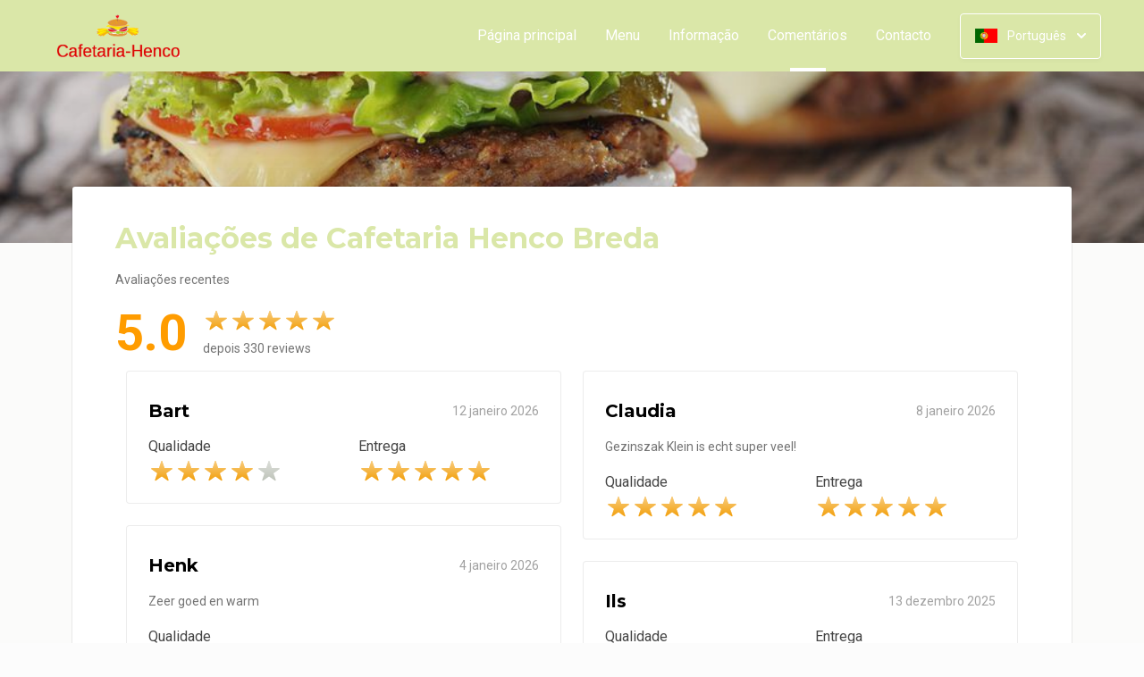

--- FILE ---
content_type: text/html; charset=UTF-8
request_url: https://www.cafetariahencobreda.nl/beoordelingen?lang=pt_PT
body_size: 16994
content:
<!DOCTYPE html>
<html>
<head>
    <title>🍟 Cafetaria Henco Breda | Officiële Website | Bestel Online!</title>
<meta http-equiv="X-UA-Compatible" content="IE=Edge,chrome=1" />
<meta charset="utf-8">
<meta name="description" content="Online bestellen bij Cafetaria Henco in Breda. Gemakkelijk online betalen, razendsnel thuisbezorgd. Simpel en snel bestellen!" />
<meta name="robots" content="index, follow" />
<meta name="viewport" content="width=device-width, initial-scale=1.0, minimum-scale=1.0, maximum-scale=1.0, user-scalable=no">
<meta name="mobile-web-app-capable" content="yes">
<meta name="apple-mobile-web-app-capable" content="yes" />
<meta name="apple-mobile-web-app-status-bar-style" content="black" />
<meta name="apple-mobile-web-app-title" content="Cafetaria Henco">
<meta name="format-detection" content="telephone=no" />
<meta name="application-name" content="Cafetaria Henco" />
<meta name="author" content="www.sitedish.nl" />
<meta name="rating" content="general"/>
<meta name="geo.placename" content="Rijnstraat  47 4812 VE Breda" />
<meta name="geo.position" content="51.580260;4.758940" />
<meta name="geo.region" content="NL-BR" />
<meta name="ICBM" content="51.580260,4.758940" />
<meta property="og:title" content="Cafetaria Henco" />
<meta property="og:type" content="website" />
<meta property="og:url" content="https://www.cafetariahencobreda.nl" />
<meta property="og:site_name" content="Cafetaria Henco" />
<meta property="og:image" content="https://www.cafetariahencobreda.nl/www.cafetariahencobreda.nl/img/logo.png" />
<meta property="og:description" content="Online bestellen bij Cafetaria Henco in Breda. Gemakkelijk online betalen, razendsnel thuisbezorgd. Simpel en snel bestellen!" />
<meta property="fb:admins" content="" />
<meta name="twitter:card" content="summary" />
<!-- <meta name="twitter:site" content="@" /> -->
<meta name="twitter:creator" content="@sitedish" />
<meta name="twitter:title" content="Online bestellen bij Cafetaria Henco Breda" />
<meta name="twitter:description" content="Online bestellen bij Cafetaria Henco in Breda. Gemakkelijk online betalen, razendsnel thuisbezorgd. Simpel en snel bestellen!" />
<meta name="twitter:domain" content="www.cafetariahencobreda.nl" />
<meta name="twitter:image" content="https://www.cafetariahencobreda.nl/www.cafetariahencobreda.nl/img/logo.png" />


<link rel="apple-touch-icon-precomposed" href="//cdn.sitedish.nl/www.cafetariahencobreda.nl/img/iphone-icon.png" />
<link type="image/x-icon" href="//cdn.sitedish.nl/www.cafetariahencobreda.nl/img/favicon.ico" rel="shortcut icon" />
<link rel="apple-touch-icon-precomposed" href="//cdn.sitedish.nl/www.cafetariahencobreda.nl/img/iphone-icon.png" />
<link type="image/x-icon" href="//cdn.sitedish.nl/www.cafetariahencobreda.nl/img/favicon.ico" rel="shortcut icon" />
<link rel="canonical" href="//www.cafetariahencobreda.nl" />

<!--
<link rel="apple-touch-icon-precomposed" href="https://www.cafetariahencobreda.nl/www.cafetariahencobreda.nl/img/iphone-icon.png" />
<link type="image/x-icon" href="https://www.cafetariahencobreda.nl/www.cafetariahencobreda.nl/img/favicon.ico" rel="shortcut icon" />
<link rel="apple-touch-icon-precomposed" href="https://www.cafetariahencobreda.nl/www.cafetariahencobreda.nl/img/iphone-icon.png" />
<link type="image/x-icon" href="https://www.cafetariahencobreda.nl/www.cafetariahencobreda.nl/img/favicon.ico" rel="shortcut icon" /> -->
<link rel="sitemap" type="application/xml" title="Sitemap" href="/sitemap.xml">

<link rel="stylesheet" href="//cdn.sitedish.nl/nieuw_design/deps/bootstrap/4.0.0/bootstrap.min.css">
<link rel="stylesheet" href="//cdn.sitedish.nl/nieuw_design/deps/swiper/4.4.1/swiper.min.css"/>
<link rel="preconnect" href="https://fonts.gstatic.com">
<link href="https://fonts.googleapis.com/css2?family=Montserrat:wght@300;400;600;700;900&family=Roboto:wght@400;700&display=swap" rel="stylesheet">
    <script
        src="https://js.sentry-cdn.com/9557d43e2d1855c6ed1ed722cde50f80.min.js"
        crossorigin="anonymous"
        defer
    ></script>
<link rel="stylesheet" href="https://cdnjs.cloudflare.com/ajax/libs/font-awesome/5.15.3/css/all.min.css">
<link rel="stylesheet" href="//cdn.sitedish.nl/nieuw_design/css/main.css?v=8"/>
<link rel="stylesheet" href="//cdn.sitedish.nl/nieuw_design/css/design-a.css?v=6"/>
<link rel="stylesheet" href="//cdn.sitedish.nl/www.cafetariahencobreda.nl/css/variables.944a2b0b71f59cdf98471969b88824f9.css"/>




<!-- Facebook Pixel (only when GTM is not handling it) -->
<script>
    const consentGranted = false;

    if (consentGranted) {
        loadKlaviyoScript();
    }

    function loadKlaviyoScript() {
        const klaviyoApiKey = "";

        if (klaviyoApiKey) {
            const script = document.createElement('script');
            script.type = 'text/javascript';
            script.async = true;
            script.src = "https://static.klaviyo.com/onsite/js/klaviyo.js?company_id=" + klaviyoApiKey;
            document.head.appendChild(script);

            script.onload = function () {
                addEventListenersToKlaviyoForms();
            };
        }
    }

    function addEventListenersToKlaviyoForms() {
        // Observe changes in the DOM
        const observer = new MutationObserver(function (mutations) {
            mutations.forEach(function (mutation) {
                mutation.addedNodes.forEach(function (node) {
                    // Check if the added node is a Klaviyo form
                    if (node.nodeType === 1 && node.matches('.klaviyo-form')) {
                        setupKlaviyoForm(node);

                        // After setting up the form, disconnect the observer if no more mutations are expected
                        observer.disconnect();
                    }
                });
            });
        });

        // Start observing the document body for added child elements (including subtree)
        observer.observe(document.body, {childList: true, subtree: true});

        // Disconnect the observer after 60 seconds as a fallback
        setTimeout(() => {
            observer.disconnect();
        }, 60000);
    }

    function setupKlaviyoForm(form) {
        const subscribeButton = form.querySelector('button[type="button"]');
        const emailInput = form.querySelector('input[name="email"]');

        if (subscribeButton) {
            subscribeButton.addEventListener('click', function () {
                handleFormAction(form);
            });
        }

        if (emailInput) {
            emailInput.addEventListener('keypress', function (e) {
                if (e.key === 'Enter') {
                    e.preventDefault();
                    handleFormAction(form);
                }
            });
        }
    }

    function handleFormAction(form) {
        const emailField = form.querySelector('input[name="email"]');
        const email = emailField ? emailField.value : '';

        identifyKlaviyoUser(email);
    }

    function identifyKlaviyoUser(email) {
        const _learnq = _learnq || [];
        _learnq.push(['identify', {
            '$email': email
        }]);
    }
</script>
    <script type="application/ld+json">{
    "@context": "https://schema.org",
    "@type": "Restaurant",
    "url": "https://www.cafetariahencobreda.nl",
    "image": "https://www.cafetariahencobreda.nl/www.cafetariahencobreda.nl/img/logo.png",
    "name": "Cafetaria Henco",
    "telephone": "076-8863017",
    "address": {
        "@type": "PostalAddress",
        "streetAddress": "Rijnstraat  47",
        "addressLocality": "Breda",
        "postalCode": "4812 VE",
        "addressCountry": "NL"
    },
    "geo": {
        "@type": "GeoCoordinates",
        "latitude": "51.580260",
        "longitude": "4.758940"
    },
    "aggregateRating": {
        "@type": "AggregateRating",
        "ratingValue": 5,
        "ratingCount": 330
    },
    "openingHoursSpecification": [
        {
            "@type": "OpeningHoursSpecification",
            "dayOfWeek": [
                "Monday"
            ],
            "opens": "99:99",
            "closes": "99:99"
        },
        {
            "@type": "OpeningHoursSpecification",
            "dayOfWeek": [
                "Tuesday"
            ],
            "opens": "14:00",
            "closes": "20:30"
        },
        {
            "@type": "OpeningHoursSpecification",
            "dayOfWeek": [
                "Wednesday"
            ],
            "opens": "12:00",
            "closes": "20:30"
        },
        {
            "@type": "OpeningHoursSpecification",
            "dayOfWeek": [
                "Thursday"
            ],
            "opens": "12:00",
            "closes": "20:30"
        },
        {
            "@type": "OpeningHoursSpecification",
            "dayOfWeek": [
                "Friday"
            ],
            "opens": "12:00",
            "closes": "20:45"
        },
        {
            "@type": "OpeningHoursSpecification",
            "dayOfWeek": [
                "Saturday"
            ],
            "opens": "12:00",
            "closes": "20:45"
        },
        {
            "@type": "OpeningHoursSpecification",
            "dayOfWeek": [
                "Sunday"
            ],
            "opens": "12:00",
            "closes": "20:45"
        }
    ]
}</script>
</head>

<body >

<div class="container-fluid navigation ie-design-a">
    <div class="row">
        <div class="container">
            <div class="row justify-content-between align-items-center">
                <div class="col logo-menu">
                    <nav class="navbar navbar-expand-lg">
                        <a class="navbar-brand logo" href="/">
                            <img src="https://www.cafetariahencobreda.nl/www.cafetariahencobreda.nl/img/logo.png" alt="Logo" class="img-fluid">
                        </a>

                        <div class="navbar-toggler-container">
                            <button class="navbar-toggler navbar-toggler-right collapsed" type="button" data-toggle="collapse" data-target="#navbarNavAltMarkup">
                                <div>
                                    <span> </span>
                                    <span> </span>
                                    <span> </span>
                                </div>
                                <span class="text">Menu</span>
                                <span class="text">Close</span>
                            </button>
                        </div>

                        <div class="collapse navbar-collapse menu" id="navbarNavAltMarkup">

                            <a class="navbar-brand logo" href="/">
                                <img src="https://www.cafetariahencobreda.nl/www.cafetariahencobreda.nl/img/logo.png" alt="Logo" class="img-fluid">
                            </a>

                            <div class="navbar-nav">
                                <a class="nav-item nav-link " href="/">Página principal</a>
                                <a class="nav-item nav-link" href="/#menu">Menu</a>
                                <a class="nav-item nav-link " href="/informatie">Informação </a>
                                                                <a class="nav-item nav-link active" href="/beoordelingen">Comentários  <span class="sr-only">(actual)</span></a>
                                                                <a class="nav-item nav-link " href="/contact">Contacto </a>
                                                                                            </div>

                            <div class="col-auto actions">
                                <nav>
                                    <ul class="dropdown">
                                        <li>
                                            <button class="button small transparent with-border dropdown-toggle" id="action-menu" data-toggle="dropdown" aria-expanded="false">
                                                                                                    <img src="//cdn.sitedish.nl/nieuw_design/img/flags/pt.png" style="width: 25px;height: 25px;" alt="Português" class="img-fluid"/>
                                                    <span>Português</span>
                                                
                                                <svg width="10" height="6" viewBox="0 0 10 6" fill="none" xmlns="http://www.w3.org/2000/svg">
                                                    <path d="M5.7072 5.69299C5.31668 6.08351 4.68352 6.08351 4.29299 5.69299L0.300098 1.7001C-0.0865012 1.3135 -0.0865017 0.686697 0.300098 0.300098C0.686697 -0.0865017 1.3135 -0.0865016 1.7001 0.300098L5.0001 3.6001L8.3001 0.300097C8.6867 -0.0865025 9.3135 -0.0865017 9.7001 0.300098C10.0867 0.686697 10.0867 1.3135 9.7001 1.7001L5.7072 5.69299Z" fill="white"/>
                                                </svg>
                                            </button>
                                            <ul class="dropdown-menu" aria-labelledby="action-menu">
                                                                                                    <li class="dropdown-item">
                                                        <a href="?lang=nl_NL">
                                                            <img src="//cdn.sitedish.nl/nieuw_design/img/flags/nl.png" style="width: 16px;height: 16px;" alt="Nederlands" class="img-fluid"/>
                                                            <span>Nederlands</span>
                                                        </a>
                                                    </li>
                                                                                                                                                    <li class="dropdown-item">
                                                        <a href="?lang=en_EN">
                                                            <img src="//cdn.sitedish.nl/nieuw_design/img/flags/en.png" style="width: 16px;height: 16px;" alt="English" class="img-fluid"/>
                                                            <span>English</span>
                                                        </a>
                                                    </li>
                                                                                                                                                    <li class="dropdown-item">
                                                        <a href="?lang=de_DE">
                                                            <img src="//cdn.sitedish.nl/nieuw_design/img/flags/de.png" style="width: 16px;height: 16px;" alt="Deutsch" class="img-fluid"/>
                                                            <span>Deutsch</span>
                                                        </a>
                                                    </li>
                                                                                                                                            </ul>
                                        </li>
                                    </ul>
                                </nav>
                            </div>
                    </nav>
                </div>
            </div>
        </div>
    </div>
</div>
    <div class="container-fluid header small">
        <picture>
                        <img src="/algemeen/img/photos/sorted/lunch/cafetaria/cafetaria9.jpg" alt="" onerror="this.onerror = null;this.parentNode.children[0].srcset = this.src;">
        </picture>
    </div>

<div class="container page content rates">
    <div class="row">
        <div class="col-xl-12 mx-auto col-lg-12 col-md-12 col-sm-12 page-content full-width">

            <div class="editor">
                <div class="row justify-content-between">
                    <div class="content col-xl-12 col-lg-12 col-md-12">
                        <header>
                            <h1>Avaliações de Cafetaria Henco Breda</h1>
                        </header>
                        <section>
                            <p>
                                Avaliações recentes                            </p>

                            <div class="rating widget row align-items-center">
                                <div class="col-auto">
                                    <span class="average">5.0</span>
                                </div>
                                <div class="col">
                                    <div class="rating-container">
                                        <ul class="rating">
                                                                                        <li data-index="1"><span><img src="//cdn.sitedish.nl/nieuw_design/img/rating_star_active.svg" class="img-fluid star"/></span></li>
                                                                                        <li data-index="2"><span><img src="//cdn.sitedish.nl/nieuw_design/img/rating_star_active.svg" class="img-fluid star"/></span></li>
                                                                                        <li data-index="3"><span><img src="//cdn.sitedish.nl/nieuw_design/img/rating_star_active.svg" class="img-fluid star"/></span></li>
                                                                                        <li data-index="4"><span><img src="//cdn.sitedish.nl/nieuw_design/img/rating_star_active.svg" class="img-fluid star"/></span></li>
                                                                                        <li data-index="5"><span><img src="//cdn.sitedish.nl/nieuw_design/img/rating_star_active.svg" class="img-fluid star"/></span></li>
                                                                                    </ul>
                                        <p class="footer-dark">depois 330 reviews</p>
                                    </div>
                                </div>


                            </div>

                        </section>
                    </div>
                </div>

                <div class="grid">
                                <div class="row row-24 justify-content-between">
                                        <div class="grid-item col-xl-6 col-lg-6 col-md-12">
                        <div class="rate-content">
                        <header class="d-flex justify-content-between align-items-center">
                            <h5>Bart</h5>
                            <date>12 janeiro 2026</date>
                        </header>
                        
                        <section>
                            <div class="row">
                                <div class="col-sm-6 col-12">
                                    <div class="rating-container">
                                        <label>Qualidade</label>
                                        <ul class="rating">
                                                                                        <li data-index="1"><span><img src="//cdn.sitedish.nl/nieuw_design/img/rating_star_active.svg" class="img-fluid star"/></span></li>
                                                                                        <li data-index="2"><span><img src="//cdn.sitedish.nl/nieuw_design/img/rating_star_active.svg" class="img-fluid star"/></span></li>
                                                                                        <li data-index="3"><span><img src="//cdn.sitedish.nl/nieuw_design/img/rating_star_active.svg" class="img-fluid star"/></span></li>
                                                                                        <li data-index="4"><span><img src="//cdn.sitedish.nl/nieuw_design/img/rating_star_active.svg" class="img-fluid star"/></span></li>
                                                                                        <li data-index="5"><span><img src="//cdn.sitedish.nl/nieuw_design/img/rating_star.svg" class="img-fluid star"/></span></li>
                                                                                    </ul>
                                    </div>
                                </div>
                                                                <div class="col-sm-6 col-12">
                                    <div class="rating-container">
                                        <label>Entrega</label>
                                        <ul class="rating">
                                                                                        <li data-index="1"><span><img src="//cdn.sitedish.nl/nieuw_design/img/rating_star_active.svg" class="img-fluid star"/></span></li>
                                                                                        <li data-index="2"><span><img src="//cdn.sitedish.nl/nieuw_design/img/rating_star_active.svg" class="img-fluid star"/></span></li>
                                                                                        <li data-index="3"><span><img src="//cdn.sitedish.nl/nieuw_design/img/rating_star_active.svg" class="img-fluid star"/></span></li>
                                                                                        <li data-index="4"><span><img src="//cdn.sitedish.nl/nieuw_design/img/rating_star_active.svg" class="img-fluid star"/></span></li>
                                                                                        <li data-index="5"><span><img src="//cdn.sitedish.nl/nieuw_design/img/rating_star_active.svg" class="img-fluid star"/></span></li>
                                                                                    </ul>
                                    </div>
                                </div>
                                                            </div>
                        </section>

                                                </div>
                    </div>
                                        <div class="grid-item col-xl-6 col-lg-6 col-md-12">
                        <div class="rate-content">
                        <header class="d-flex justify-content-between align-items-center">
                            <h5>Claudia </h5>
                            <date> 8 janeiro 2026</date>
                        </header>
                                                <section>
                            <p>Gezinszak Klein is echt super veel! </p>
                                                    </section>
                        
                        <section>
                            <div class="row">
                                <div class="col-sm-6 col-12">
                                    <div class="rating-container">
                                        <label>Qualidade</label>
                                        <ul class="rating">
                                                                                        <li data-index="1"><span><img src="//cdn.sitedish.nl/nieuw_design/img/rating_star_active.svg" class="img-fluid star"/></span></li>
                                                                                        <li data-index="2"><span><img src="//cdn.sitedish.nl/nieuw_design/img/rating_star_active.svg" class="img-fluid star"/></span></li>
                                                                                        <li data-index="3"><span><img src="//cdn.sitedish.nl/nieuw_design/img/rating_star_active.svg" class="img-fluid star"/></span></li>
                                                                                        <li data-index="4"><span><img src="//cdn.sitedish.nl/nieuw_design/img/rating_star_active.svg" class="img-fluid star"/></span></li>
                                                                                        <li data-index="5"><span><img src="//cdn.sitedish.nl/nieuw_design/img/rating_star_active.svg" class="img-fluid star"/></span></li>
                                                                                    </ul>
                                    </div>
                                </div>
                                                                <div class="col-sm-6 col-12">
                                    <div class="rating-container">
                                        <label>Entrega</label>
                                        <ul class="rating">
                                                                                        <li data-index="1"><span><img src="//cdn.sitedish.nl/nieuw_design/img/rating_star_active.svg" class="img-fluid star"/></span></li>
                                                                                        <li data-index="2"><span><img src="//cdn.sitedish.nl/nieuw_design/img/rating_star_active.svg" class="img-fluid star"/></span></li>
                                                                                        <li data-index="3"><span><img src="//cdn.sitedish.nl/nieuw_design/img/rating_star_active.svg" class="img-fluid star"/></span></li>
                                                                                        <li data-index="4"><span><img src="//cdn.sitedish.nl/nieuw_design/img/rating_star_active.svg" class="img-fluid star"/></span></li>
                                                                                        <li data-index="5"><span><img src="//cdn.sitedish.nl/nieuw_design/img/rating_star_active.svg" class="img-fluid star"/></span></li>
                                                                                    </ul>
                                    </div>
                                </div>
                                                            </div>
                        </section>

                                                </div>
                    </div>
                                        <div class="grid-item col-xl-6 col-lg-6 col-md-12">
                        <div class="rate-content">
                        <header class="d-flex justify-content-between align-items-center">
                            <h5>Henk</h5>
                            <date> 4 janeiro 2026</date>
                        </header>
                                                <section>
                            <p>Zeer goed en warm</p>
                                                    </section>
                        
                        <section>
                            <div class="row">
                                <div class="col-sm-6 col-12">
                                    <div class="rating-container">
                                        <label>Qualidade</label>
                                        <ul class="rating">
                                                                                        <li data-index="1"><span><img src="//cdn.sitedish.nl/nieuw_design/img/rating_star_active.svg" class="img-fluid star"/></span></li>
                                                                                        <li data-index="2"><span><img src="//cdn.sitedish.nl/nieuw_design/img/rating_star_active.svg" class="img-fluid star"/></span></li>
                                                                                        <li data-index="3"><span><img src="//cdn.sitedish.nl/nieuw_design/img/rating_star_active.svg" class="img-fluid star"/></span></li>
                                                                                        <li data-index="4"><span><img src="//cdn.sitedish.nl/nieuw_design/img/rating_star_active.svg" class="img-fluid star"/></span></li>
                                                                                        <li data-index="5"><span><img src="//cdn.sitedish.nl/nieuw_design/img/rating_star_active.svg" class="img-fluid star"/></span></li>
                                                                                    </ul>
                                    </div>
                                </div>
                                                            </div>
                        </section>

                                                </div>
                    </div>
                                        <div class="grid-item col-xl-6 col-lg-6 col-md-12">
                        <div class="rate-content">
                        <header class="d-flex justify-content-between align-items-center">
                            <h5>Ils</h5>
                            <date>13 dezembro 2025</date>
                        </header>
                        
                        <section>
                            <div class="row">
                                <div class="col-sm-6 col-12">
                                    <div class="rating-container">
                                        <label>Qualidade</label>
                                        <ul class="rating">
                                                                                        <li data-index="1"><span><img src="//cdn.sitedish.nl/nieuw_design/img/rating_star_active.svg" class="img-fluid star"/></span></li>
                                                                                        <li data-index="2"><span><img src="//cdn.sitedish.nl/nieuw_design/img/rating_star_active.svg" class="img-fluid star"/></span></li>
                                                                                        <li data-index="3"><span><img src="//cdn.sitedish.nl/nieuw_design/img/rating_star_active.svg" class="img-fluid star"/></span></li>
                                                                                        <li data-index="4"><span><img src="//cdn.sitedish.nl/nieuw_design/img/rating_star_active.svg" class="img-fluid star"/></span></li>
                                                                                        <li data-index="5"><span><img src="//cdn.sitedish.nl/nieuw_design/img/rating_star_active.svg" class="img-fluid star"/></span></li>
                                                                                    </ul>
                                    </div>
                                </div>
                                                                <div class="col-sm-6 col-12">
                                    <div class="rating-container">
                                        <label>Entrega</label>
                                        <ul class="rating">
                                                                                        <li data-index="1"><span><img src="//cdn.sitedish.nl/nieuw_design/img/rating_star_active.svg" class="img-fluid star"/></span></li>
                                                                                        <li data-index="2"><span><img src="//cdn.sitedish.nl/nieuw_design/img/rating_star_active.svg" class="img-fluid star"/></span></li>
                                                                                        <li data-index="3"><span><img src="//cdn.sitedish.nl/nieuw_design/img/rating_star_active.svg" class="img-fluid star"/></span></li>
                                                                                        <li data-index="4"><span><img src="//cdn.sitedish.nl/nieuw_design/img/rating_star_active.svg" class="img-fluid star"/></span></li>
                                                                                        <li data-index="5"><span><img src="//cdn.sitedish.nl/nieuw_design/img/rating_star_active.svg" class="img-fluid star"/></span></li>
                                                                                    </ul>
                                    </div>
                                </div>
                                                            </div>
                        </section>

                                                </div>
                    </div>
                                        <div class="grid-item col-xl-6 col-lg-6 col-md-12">
                        <div class="rate-content">
                        <header class="d-flex justify-content-between align-items-center">
                            <h5>Linus Habraken</h5>
                            <date> 7 dezembro 2025</date>
                        </header>
                        
                        <section>
                            <div class="row">
                                <div class="col-sm-6 col-12">
                                    <div class="rating-container">
                                        <label>Qualidade</label>
                                        <ul class="rating">
                                                                                        <li data-index="1"><span><img src="//cdn.sitedish.nl/nieuw_design/img/rating_star_active.svg" class="img-fluid star"/></span></li>
                                                                                        <li data-index="2"><span><img src="//cdn.sitedish.nl/nieuw_design/img/rating_star_active.svg" class="img-fluid star"/></span></li>
                                                                                        <li data-index="3"><span><img src="//cdn.sitedish.nl/nieuw_design/img/rating_star_active.svg" class="img-fluid star"/></span></li>
                                                                                        <li data-index="4"><span><img src="//cdn.sitedish.nl/nieuw_design/img/rating_star_active.svg" class="img-fluid star"/></span></li>
                                                                                        <li data-index="5"><span><img src="//cdn.sitedish.nl/nieuw_design/img/rating_star_active.svg" class="img-fluid star"/></span></li>
                                                                                    </ul>
                                    </div>
                                </div>
                                                                <div class="col-sm-6 col-12">
                                    <div class="rating-container">
                                        <label>Entrega</label>
                                        <ul class="rating">
                                                                                        <li data-index="1"><span><img src="//cdn.sitedish.nl/nieuw_design/img/rating_star_active.svg" class="img-fluid star"/></span></li>
                                                                                        <li data-index="2"><span><img src="//cdn.sitedish.nl/nieuw_design/img/rating_star_active.svg" class="img-fluid star"/></span></li>
                                                                                        <li data-index="3"><span><img src="//cdn.sitedish.nl/nieuw_design/img/rating_star_active.svg" class="img-fluid star"/></span></li>
                                                                                        <li data-index="4"><span><img src="//cdn.sitedish.nl/nieuw_design/img/rating_star_active.svg" class="img-fluid star"/></span></li>
                                                                                        <li data-index="5"><span><img src="//cdn.sitedish.nl/nieuw_design/img/rating_star_active.svg" class="img-fluid star"/></span></li>
                                                                                    </ul>
                                    </div>
                                </div>
                                                            </div>
                        </section>

                                                </div>
                    </div>
                                        <div class="grid-item col-xl-6 col-lg-6 col-md-12">
                        <div class="rate-content">
                        <header class="d-flex justify-content-between align-items-center">
                            <h5>Lisanne</h5>
                            <date> 7 dezembro 2025</date>
                        </header>
                        
                        <section>
                            <div class="row">
                                <div class="col-sm-6 col-12">
                                    <div class="rating-container">
                                        <label>Qualidade</label>
                                        <ul class="rating">
                                                                                        <li data-index="1"><span><img src="//cdn.sitedish.nl/nieuw_design/img/rating_star_active.svg" class="img-fluid star"/></span></li>
                                                                                        <li data-index="2"><span><img src="//cdn.sitedish.nl/nieuw_design/img/rating_star_active.svg" class="img-fluid star"/></span></li>
                                                                                        <li data-index="3"><span><img src="//cdn.sitedish.nl/nieuw_design/img/rating_star_active.svg" class="img-fluid star"/></span></li>
                                                                                        <li data-index="4"><span><img src="//cdn.sitedish.nl/nieuw_design/img/rating_star_active.svg" class="img-fluid star"/></span></li>
                                                                                        <li data-index="5"><span><img src="//cdn.sitedish.nl/nieuw_design/img/rating_star_active.svg" class="img-fluid star"/></span></li>
                                                                                    </ul>
                                    </div>
                                </div>
                                                                <div class="col-sm-6 col-12">
                                    <div class="rating-container">
                                        <label>Entrega</label>
                                        <ul class="rating">
                                                                                        <li data-index="1"><span><img src="//cdn.sitedish.nl/nieuw_design/img/rating_star_active.svg" class="img-fluid star"/></span></li>
                                                                                        <li data-index="2"><span><img src="//cdn.sitedish.nl/nieuw_design/img/rating_star_active.svg" class="img-fluid star"/></span></li>
                                                                                        <li data-index="3"><span><img src="//cdn.sitedish.nl/nieuw_design/img/rating_star_active.svg" class="img-fluid star"/></span></li>
                                                                                        <li data-index="4"><span><img src="//cdn.sitedish.nl/nieuw_design/img/rating_star_active.svg" class="img-fluid star"/></span></li>
                                                                                        <li data-index="5"><span><img src="//cdn.sitedish.nl/nieuw_design/img/rating_star_active.svg" class="img-fluid star"/></span></li>
                                                                                    </ul>
                                    </div>
                                </div>
                                                            </div>
                        </section>

                                                </div>
                    </div>
                                        <div class="grid-item col-xl-6 col-lg-6 col-md-12">
                        <div class="rate-content">
                        <header class="d-flex justify-content-between align-items-center">
                            <h5>Amy</h5>
                            <date>29 novembro 2025</date>
                        </header>
                                                <section>
                            <p>Het stoofvlees bevatte weinig vlees en was enorm waterig. De rest van de snacks waren goed & de friet is knapperig.</p>
                                                    </section>
                        
                        <section>
                            <div class="row">
                                <div class="col-sm-6 col-12">
                                    <div class="rating-container">
                                        <label>Qualidade</label>
                                        <ul class="rating">
                                                                                        <li data-index="1"><span><img src="//cdn.sitedish.nl/nieuw_design/img/rating_star_active.svg" class="img-fluid star"/></span></li>
                                                                                        <li data-index="2"><span><img src="//cdn.sitedish.nl/nieuw_design/img/rating_star_active.svg" class="img-fluid star"/></span></li>
                                                                                        <li data-index="3"><span><img src="//cdn.sitedish.nl/nieuw_design/img/rating_star_active.svg" class="img-fluid star"/></span></li>
                                                                                        <li data-index="4"><span><img src="//cdn.sitedish.nl/nieuw_design/img/rating_star_active.svg" class="img-fluid star"/></span></li>
                                                                                        <li data-index="5"><span><img src="//cdn.sitedish.nl/nieuw_design/img/rating_star.svg" class="img-fluid star"/></span></li>
                                                                                    </ul>
                                    </div>
                                </div>
                                                                <div class="col-sm-6 col-12">
                                    <div class="rating-container">
                                        <label>Entrega</label>
                                        <ul class="rating">
                                                                                        <li data-index="1"><span><img src="//cdn.sitedish.nl/nieuw_design/img/rating_star_active.svg" class="img-fluid star"/></span></li>
                                                                                        <li data-index="2"><span><img src="//cdn.sitedish.nl/nieuw_design/img/rating_star_active.svg" class="img-fluid star"/></span></li>
                                                                                        <li data-index="3"><span><img src="//cdn.sitedish.nl/nieuw_design/img/rating_star_active.svg" class="img-fluid star"/></span></li>
                                                                                        <li data-index="4"><span><img src="//cdn.sitedish.nl/nieuw_design/img/rating_star.svg" class="img-fluid star"/></span></li>
                                                                                        <li data-index="5"><span><img src="//cdn.sitedish.nl/nieuw_design/img/rating_star.svg" class="img-fluid star"/></span></li>
                                                                                    </ul>
                                    </div>
                                </div>
                                                            </div>
                        </section>

                                                </div>
                    </div>
                                        <div class="grid-item col-xl-6 col-lg-6 col-md-12">
                        <div class="rate-content">
                        <header class="d-flex justify-content-between align-items-center">
                            <h5>Hans Thijssen </h5>
                            <date>29 novembro 2025</date>
                        </header>
                                                <section>
                            <p>Snel en das lekker warm eten top</p>
                                                    </section>
                        
                        <section>
                            <div class="row">
                                <div class="col-sm-6 col-12">
                                    <div class="rating-container">
                                        <label>Qualidade</label>
                                        <ul class="rating">
                                                                                        <li data-index="1"><span><img src="//cdn.sitedish.nl/nieuw_design/img/rating_star_active.svg" class="img-fluid star"/></span></li>
                                                                                        <li data-index="2"><span><img src="//cdn.sitedish.nl/nieuw_design/img/rating_star_active.svg" class="img-fluid star"/></span></li>
                                                                                        <li data-index="3"><span><img src="//cdn.sitedish.nl/nieuw_design/img/rating_star_active.svg" class="img-fluid star"/></span></li>
                                                                                        <li data-index="4"><span><img src="//cdn.sitedish.nl/nieuw_design/img/rating_star_active.svg" class="img-fluid star"/></span></li>
                                                                                        <li data-index="5"><span><img src="//cdn.sitedish.nl/nieuw_design/img/rating_star_active.svg" class="img-fluid star"/></span></li>
                                                                                    </ul>
                                    </div>
                                </div>
                                                                <div class="col-sm-6 col-12">
                                    <div class="rating-container">
                                        <label>Entrega</label>
                                        <ul class="rating">
                                                                                        <li data-index="1"><span><img src="//cdn.sitedish.nl/nieuw_design/img/rating_star_active.svg" class="img-fluid star"/></span></li>
                                                                                        <li data-index="2"><span><img src="//cdn.sitedish.nl/nieuw_design/img/rating_star_active.svg" class="img-fluid star"/></span></li>
                                                                                        <li data-index="3"><span><img src="//cdn.sitedish.nl/nieuw_design/img/rating_star_active.svg" class="img-fluid star"/></span></li>
                                                                                        <li data-index="4"><span><img src="//cdn.sitedish.nl/nieuw_design/img/rating_star_active.svg" class="img-fluid star"/></span></li>
                                                                                        <li data-index="5"><span><img src="//cdn.sitedish.nl/nieuw_design/img/rating_star_active.svg" class="img-fluid star"/></span></li>
                                                                                    </ul>
                                    </div>
                                </div>
                                                            </div>
                        </section>

                                                </div>
                    </div>
                                        <div class="grid-item col-xl-6 col-lg-6 col-md-12">
                        <div class="rate-content">
                        <header class="d-flex justify-content-between align-items-center">
                            <h5>Dupont </h5>
                            <date>21 novembro 2025</date>
                        </header>
                                                <section>
                            <p>Lekker snel bezorgd.
Was heerlijk</p>
                                                    </section>
                        
                        <section>
                            <div class="row">
                                <div class="col-sm-6 col-12">
                                    <div class="rating-container">
                                        <label>Qualidade</label>
                                        <ul class="rating">
                                                                                        <li data-index="1"><span><img src="//cdn.sitedish.nl/nieuw_design/img/rating_star_active.svg" class="img-fluid star"/></span></li>
                                                                                        <li data-index="2"><span><img src="//cdn.sitedish.nl/nieuw_design/img/rating_star_active.svg" class="img-fluid star"/></span></li>
                                                                                        <li data-index="3"><span><img src="//cdn.sitedish.nl/nieuw_design/img/rating_star_active.svg" class="img-fluid star"/></span></li>
                                                                                        <li data-index="4"><span><img src="//cdn.sitedish.nl/nieuw_design/img/rating_star_active.svg" class="img-fluid star"/></span></li>
                                                                                        <li data-index="5"><span><img src="//cdn.sitedish.nl/nieuw_design/img/rating_star_active.svg" class="img-fluid star"/></span></li>
                                                                                    </ul>
                                    </div>
                                </div>
                                                                <div class="col-sm-6 col-12">
                                    <div class="rating-container">
                                        <label>Entrega</label>
                                        <ul class="rating">
                                                                                        <li data-index="1"><span><img src="//cdn.sitedish.nl/nieuw_design/img/rating_star_active.svg" class="img-fluid star"/></span></li>
                                                                                        <li data-index="2"><span><img src="//cdn.sitedish.nl/nieuw_design/img/rating_star_active.svg" class="img-fluid star"/></span></li>
                                                                                        <li data-index="3"><span><img src="//cdn.sitedish.nl/nieuw_design/img/rating_star_active.svg" class="img-fluid star"/></span></li>
                                                                                        <li data-index="4"><span><img src="//cdn.sitedish.nl/nieuw_design/img/rating_star_active.svg" class="img-fluid star"/></span></li>
                                                                                        <li data-index="5"><span><img src="//cdn.sitedish.nl/nieuw_design/img/rating_star_active.svg" class="img-fluid star"/></span></li>
                                                                                    </ul>
                                    </div>
                                </div>
                                                            </div>
                        </section>

                                                </div>
                    </div>
                                        <div class="grid-item col-xl-6 col-lg-6 col-md-12">
                        <div class="rate-content">
                        <header class="d-flex justify-content-between align-items-center">
                            <h5>Siem</h5>
                            <date>14 novembro 2025</date>
                        </header>
                                                <section>
                            <p>Stokbrood was niet goed gebakken. Beide waren aan een zijkant gebakken en de andere zo goed als rauw. </p>
                                                    </section>
                        
                        <section>
                            <div class="row">
                                <div class="col-sm-6 col-12">
                                    <div class="rating-container">
                                        <label>Qualidade</label>
                                        <ul class="rating">
                                                                                        <li data-index="1"><span><img src="//cdn.sitedish.nl/nieuw_design/img/rating_star_active.svg" class="img-fluid star"/></span></li>
                                                                                        <li data-index="2"><span><img src="//cdn.sitedish.nl/nieuw_design/img/rating_star_active.svg" class="img-fluid star"/></span></li>
                                                                                        <li data-index="3"><span><img src="//cdn.sitedish.nl/nieuw_design/img/rating_star.svg" class="img-fluid star"/></span></li>
                                                                                        <li data-index="4"><span><img src="//cdn.sitedish.nl/nieuw_design/img/rating_star.svg" class="img-fluid star"/></span></li>
                                                                                        <li data-index="5"><span><img src="//cdn.sitedish.nl/nieuw_design/img/rating_star.svg" class="img-fluid star"/></span></li>
                                                                                    </ul>
                                    </div>
                                </div>
                                                                <div class="col-sm-6 col-12">
                                    <div class="rating-container">
                                        <label>Entrega</label>
                                        <ul class="rating">
                                                                                        <li data-index="1"><span><img src="//cdn.sitedish.nl/nieuw_design/img/rating_star_active.svg" class="img-fluid star"/></span></li>
                                                                                        <li data-index="2"><span><img src="//cdn.sitedish.nl/nieuw_design/img/rating_star_active.svg" class="img-fluid star"/></span></li>
                                                                                        <li data-index="3"><span><img src="//cdn.sitedish.nl/nieuw_design/img/rating_star_active.svg" class="img-fluid star"/></span></li>
                                                                                        <li data-index="4"><span><img src="//cdn.sitedish.nl/nieuw_design/img/rating_star_active.svg" class="img-fluid star"/></span></li>
                                                                                        <li data-index="5"><span><img src="//cdn.sitedish.nl/nieuw_design/img/rating_star.svg" class="img-fluid star"/></span></li>
                                                                                    </ul>
                                    </div>
                                </div>
                                                            </div>
                        </section>

                                                </div>
                    </div>
                                        <div class="grid-item col-xl-6 col-lg-6 col-md-12">
                        <div class="rate-content">
                        <header class="d-flex justify-content-between align-items-center">
                            <h5>Marie-José </h5>
                            <date>12 novembro 2025</date>
                        </header>
                                                <section>
                            <p>Snel bezorgd, kwaliteit goed alleen jammer dat de saus er niet bij zat maar een foutje kan gebeuren.</p>
                                                    </section>
                        
                        <section>
                            <div class="row">
                                <div class="col-sm-6 col-12">
                                    <div class="rating-container">
                                        <label>Qualidade</label>
                                        <ul class="rating">
                                                                                        <li data-index="1"><span><img src="//cdn.sitedish.nl/nieuw_design/img/rating_star_active.svg" class="img-fluid star"/></span></li>
                                                                                        <li data-index="2"><span><img src="//cdn.sitedish.nl/nieuw_design/img/rating_star_active.svg" class="img-fluid star"/></span></li>
                                                                                        <li data-index="3"><span><img src="//cdn.sitedish.nl/nieuw_design/img/rating_star_active.svg" class="img-fluid star"/></span></li>
                                                                                        <li data-index="4"><span><img src="//cdn.sitedish.nl/nieuw_design/img/rating_star_active.svg" class="img-fluid star"/></span></li>
                                                                                        <li data-index="5"><span><img src="//cdn.sitedish.nl/nieuw_design/img/rating_star_active.svg" class="img-fluid star"/></span></li>
                                                                                    </ul>
                                    </div>
                                </div>
                                                                <div class="col-sm-6 col-12">
                                    <div class="rating-container">
                                        <label>Entrega</label>
                                        <ul class="rating">
                                                                                        <li data-index="1"><span><img src="//cdn.sitedish.nl/nieuw_design/img/rating_star_active.svg" class="img-fluid star"/></span></li>
                                                                                        <li data-index="2"><span><img src="//cdn.sitedish.nl/nieuw_design/img/rating_star_active.svg" class="img-fluid star"/></span></li>
                                                                                        <li data-index="3"><span><img src="//cdn.sitedish.nl/nieuw_design/img/rating_star_active.svg" class="img-fluid star"/></span></li>
                                                                                        <li data-index="4"><span><img src="//cdn.sitedish.nl/nieuw_design/img/rating_star_active.svg" class="img-fluid star"/></span></li>
                                                                                        <li data-index="5"><span><img src="//cdn.sitedish.nl/nieuw_design/img/rating_star_active.svg" class="img-fluid star"/></span></li>
                                                                                    </ul>
                                    </div>
                                </div>
                                                            </div>
                        </section>

                                                </div>
                    </div>
                                        <div class="grid-item col-xl-6 col-lg-6 col-md-12">
                        <div class="rate-content">
                        <header class="d-flex justify-content-between align-items-center">
                            <h5>Berry Glimmerveen </h5>
                            <date> 1 novembro 2025</date>
                        </header>
                                                <section>
                            <p>Bestel ik mosterd, krijg ik mayonaise. Pfffff</p>
                                                    </section>
                        
                        <section>
                            <div class="row">
                                <div class="col-sm-6 col-12">
                                    <div class="rating-container">
                                        <label>Qualidade</label>
                                        <ul class="rating">
                                                                                        <li data-index="1"><span><img src="//cdn.sitedish.nl/nieuw_design/img/rating_star_active.svg" class="img-fluid star"/></span></li>
                                                                                        <li data-index="2"><span><img src="//cdn.sitedish.nl/nieuw_design/img/rating_star_active.svg" class="img-fluid star"/></span></li>
                                                                                        <li data-index="3"><span><img src="//cdn.sitedish.nl/nieuw_design/img/rating_star_active.svg" class="img-fluid star"/></span></li>
                                                                                        <li data-index="4"><span><img src="//cdn.sitedish.nl/nieuw_design/img/rating_star_active.svg" class="img-fluid star"/></span></li>
                                                                                        <li data-index="5"><span><img src="//cdn.sitedish.nl/nieuw_design/img/rating_star_active.svg" class="img-fluid star"/></span></li>
                                                                                    </ul>
                                    </div>
                                </div>
                                                                <div class="col-sm-6 col-12">
                                    <div class="rating-container">
                                        <label>Entrega</label>
                                        <ul class="rating">
                                                                                        <li data-index="1"><span><img src="//cdn.sitedish.nl/nieuw_design/img/rating_star_active.svg" class="img-fluid star"/></span></li>
                                                                                        <li data-index="2"><span><img src="//cdn.sitedish.nl/nieuw_design/img/rating_star_active.svg" class="img-fluid star"/></span></li>
                                                                                        <li data-index="3"><span><img src="//cdn.sitedish.nl/nieuw_design/img/rating_star_active.svg" class="img-fluid star"/></span></li>
                                                                                        <li data-index="4"><span><img src="//cdn.sitedish.nl/nieuw_design/img/rating_star_active.svg" class="img-fluid star"/></span></li>
                                                                                        <li data-index="5"><span><img src="//cdn.sitedish.nl/nieuw_design/img/rating_star_active.svg" class="img-fluid star"/></span></li>
                                                                                    </ul>
                                    </div>
                                </div>
                                                            </div>
                        </section>

                                                </div>
                    </div>
                                        <div class="grid-item col-xl-6 col-lg-6 col-md-12">
                        <div class="rate-content">
                        <header class="d-flex justify-content-between align-items-center">
                            <h5>Berry Glimmerveen</h5>
                            <date>29 outubro 2025</date>
                        </header>
                                                <section>
                            <p>Hele slechte Belse saté voor die prijs helemaal.  </p>
                                                    </section>
                        
                        <section>
                            <div class="row">
                                <div class="col-sm-6 col-12">
                                    <div class="rating-container">
                                        <label>Qualidade</label>
                                        <ul class="rating">
                                                                                        <li data-index="1"><span><img src="//cdn.sitedish.nl/nieuw_design/img/rating_star_active.svg" class="img-fluid star"/></span></li>
                                                                                        <li data-index="2"><span><img src="//cdn.sitedish.nl/nieuw_design/img/rating_star.svg" class="img-fluid star"/></span></li>
                                                                                        <li data-index="3"><span><img src="//cdn.sitedish.nl/nieuw_design/img/rating_star.svg" class="img-fluid star"/></span></li>
                                                                                        <li data-index="4"><span><img src="//cdn.sitedish.nl/nieuw_design/img/rating_star.svg" class="img-fluid star"/></span></li>
                                                                                        <li data-index="5"><span><img src="//cdn.sitedish.nl/nieuw_design/img/rating_star.svg" class="img-fluid star"/></span></li>
                                                                                    </ul>
                                    </div>
                                </div>
                                                                <div class="col-sm-6 col-12">
                                    <div class="rating-container">
                                        <label>Entrega</label>
                                        <ul class="rating">
                                                                                        <li data-index="1"><span><img src="//cdn.sitedish.nl/nieuw_design/img/rating_star_active.svg" class="img-fluid star"/></span></li>
                                                                                        <li data-index="2"><span><img src="//cdn.sitedish.nl/nieuw_design/img/rating_star_active.svg" class="img-fluid star"/></span></li>
                                                                                        <li data-index="3"><span><img src="//cdn.sitedish.nl/nieuw_design/img/rating_star_active.svg" class="img-fluid star"/></span></li>
                                                                                        <li data-index="4"><span><img src="//cdn.sitedish.nl/nieuw_design/img/rating_star_active.svg" class="img-fluid star"/></span></li>
                                                                                        <li data-index="5"><span><img src="//cdn.sitedish.nl/nieuw_design/img/rating_star.svg" class="img-fluid star"/></span></li>
                                                                                    </ul>
                                    </div>
                                </div>
                                                            </div>
                        </section>

                                                </div>
                    </div>
                                        <div class="grid-item col-xl-6 col-lg-6 col-md-12">
                        <div class="rate-content">
                        <header class="d-flex justify-content-between align-items-center">
                            <h5>Koen van der Velden </h5>
                            <date>19 outubro 2025</date>
                        </header>
                                                <section>
                            <p>Hele goede friet, ruime keuze in snacks en uiterst vriendelijk personeel!! Wij hebben onze cafetaria gevonden. </p>
                                                    </section>
                        
                        <section>
                            <div class="row">
                                <div class="col-sm-6 col-12">
                                    <div class="rating-container">
                                        <label>Qualidade</label>
                                        <ul class="rating">
                                                                                        <li data-index="1"><span><img src="//cdn.sitedish.nl/nieuw_design/img/rating_star_active.svg" class="img-fluid star"/></span></li>
                                                                                        <li data-index="2"><span><img src="//cdn.sitedish.nl/nieuw_design/img/rating_star_active.svg" class="img-fluid star"/></span></li>
                                                                                        <li data-index="3"><span><img src="//cdn.sitedish.nl/nieuw_design/img/rating_star_active.svg" class="img-fluid star"/></span></li>
                                                                                        <li data-index="4"><span><img src="//cdn.sitedish.nl/nieuw_design/img/rating_star_active.svg" class="img-fluid star"/></span></li>
                                                                                        <li data-index="5"><span><img src="//cdn.sitedish.nl/nieuw_design/img/rating_star_active.svg" class="img-fluid star"/></span></li>
                                                                                    </ul>
                                    </div>
                                </div>
                                                            </div>
                        </section>

                                                </div>
                    </div>
                                        <div class="grid-item col-xl-6 col-lg-6 col-md-12">
                        <div class="rate-content">
                        <header class="d-flex justify-content-between align-items-center">
                            <h5>M.p</h5>
                            <date>18 outubro 2025</date>
                        </header>
                                                <section>
                            <p>Goed</p>
                                                    </section>
                        
                        <section>
                            <div class="row">
                                <div class="col-sm-6 col-12">
                                    <div class="rating-container">
                                        <label>Qualidade</label>
                                        <ul class="rating">
                                                                                        <li data-index="1"><span><img src="//cdn.sitedish.nl/nieuw_design/img/rating_star_active.svg" class="img-fluid star"/></span></li>
                                                                                        <li data-index="2"><span><img src="//cdn.sitedish.nl/nieuw_design/img/rating_star_active.svg" class="img-fluid star"/></span></li>
                                                                                        <li data-index="3"><span><img src="//cdn.sitedish.nl/nieuw_design/img/rating_star_active.svg" class="img-fluid star"/></span></li>
                                                                                        <li data-index="4"><span><img src="//cdn.sitedish.nl/nieuw_design/img/rating_star_active.svg" class="img-fluid star"/></span></li>
                                                                                        <li data-index="5"><span><img src="//cdn.sitedish.nl/nieuw_design/img/rating_star_active.svg" class="img-fluid star"/></span></li>
                                                                                    </ul>
                                    </div>
                                </div>
                                                                <div class="col-sm-6 col-12">
                                    <div class="rating-container">
                                        <label>Entrega</label>
                                        <ul class="rating">
                                                                                        <li data-index="1"><span><img src="//cdn.sitedish.nl/nieuw_design/img/rating_star_active.svg" class="img-fluid star"/></span></li>
                                                                                        <li data-index="2"><span><img src="//cdn.sitedish.nl/nieuw_design/img/rating_star_active.svg" class="img-fluid star"/></span></li>
                                                                                        <li data-index="3"><span><img src="//cdn.sitedish.nl/nieuw_design/img/rating_star_active.svg" class="img-fluid star"/></span></li>
                                                                                        <li data-index="4"><span><img src="//cdn.sitedish.nl/nieuw_design/img/rating_star_active.svg" class="img-fluid star"/></span></li>
                                                                                        <li data-index="5"><span><img src="//cdn.sitedish.nl/nieuw_design/img/rating_star_active.svg" class="img-fluid star"/></span></li>
                                                                                    </ul>
                                    </div>
                                </div>
                                                            </div>
                        </section>

                                                </div>
                    </div>
                                        <div class="grid-item col-xl-6 col-lg-6 col-md-12">
                        <div class="rate-content">
                        <header class="d-flex justify-content-between align-items-center">
                            <h5>Thijm</h5>
                            <date>14 outubro 2025</date>
                        </header>
                                                <section>
                            <p>Normaal geef ik nooit een recensie, maar hier is het zeker waard om te eten, kei lekker en heel rap bezorgd!</p>
                                                    </section>
                        
                        <section>
                            <div class="row">
                                <div class="col-sm-6 col-12">
                                    <div class="rating-container">
                                        <label>Qualidade</label>
                                        <ul class="rating">
                                                                                        <li data-index="1"><span><img src="//cdn.sitedish.nl/nieuw_design/img/rating_star_active.svg" class="img-fluid star"/></span></li>
                                                                                        <li data-index="2"><span><img src="//cdn.sitedish.nl/nieuw_design/img/rating_star_active.svg" class="img-fluid star"/></span></li>
                                                                                        <li data-index="3"><span><img src="//cdn.sitedish.nl/nieuw_design/img/rating_star_active.svg" class="img-fluid star"/></span></li>
                                                                                        <li data-index="4"><span><img src="//cdn.sitedish.nl/nieuw_design/img/rating_star_active.svg" class="img-fluid star"/></span></li>
                                                                                        <li data-index="5"><span><img src="//cdn.sitedish.nl/nieuw_design/img/rating_star_active.svg" class="img-fluid star"/></span></li>
                                                                                    </ul>
                                    </div>
                                </div>
                                                                <div class="col-sm-6 col-12">
                                    <div class="rating-container">
                                        <label>Entrega</label>
                                        <ul class="rating">
                                                                                        <li data-index="1"><span><img src="//cdn.sitedish.nl/nieuw_design/img/rating_star_active.svg" class="img-fluid star"/></span></li>
                                                                                        <li data-index="2"><span><img src="//cdn.sitedish.nl/nieuw_design/img/rating_star_active.svg" class="img-fluid star"/></span></li>
                                                                                        <li data-index="3"><span><img src="//cdn.sitedish.nl/nieuw_design/img/rating_star_active.svg" class="img-fluid star"/></span></li>
                                                                                        <li data-index="4"><span><img src="//cdn.sitedish.nl/nieuw_design/img/rating_star_active.svg" class="img-fluid star"/></span></li>
                                                                                        <li data-index="5"><span><img src="//cdn.sitedish.nl/nieuw_design/img/rating_star_active.svg" class="img-fluid star"/></span></li>
                                                                                    </ul>
                                    </div>
                                </div>
                                                            </div>
                        </section>

                                                </div>
                    </div>
                                        <div class="grid-item col-xl-6 col-lg-6 col-md-12">
                        <div class="rate-content">
                        <header class="d-flex justify-content-between align-items-center">
                            <h5>Leendert Valster</h5>
                            <date>22 setembro 2025</date>
                        </header>
                                                <section>
                            <p>Voor ons de beste cafetaria in Breda.</p>
                                                        <p><small><i>Esta encomenda foi efetuada num domingo. Os prazos de entrega são geralmente mais longos aos domingos.</i></small></p>
                                                    </section>
                        
                        <section>
                            <div class="row">
                                <div class="col-sm-6 col-12">
                                    <div class="rating-container">
                                        <label>Qualidade</label>
                                        <ul class="rating">
                                                                                        <li data-index="1"><span><img src="//cdn.sitedish.nl/nieuw_design/img/rating_star_active.svg" class="img-fluid star"/></span></li>
                                                                                        <li data-index="2"><span><img src="//cdn.sitedish.nl/nieuw_design/img/rating_star_active.svg" class="img-fluid star"/></span></li>
                                                                                        <li data-index="3"><span><img src="//cdn.sitedish.nl/nieuw_design/img/rating_star_active.svg" class="img-fluid star"/></span></li>
                                                                                        <li data-index="4"><span><img src="//cdn.sitedish.nl/nieuw_design/img/rating_star_active.svg" class="img-fluid star"/></span></li>
                                                                                        <li data-index="5"><span><img src="//cdn.sitedish.nl/nieuw_design/img/rating_star_active.svg" class="img-fluid star"/></span></li>
                                                                                    </ul>
                                    </div>
                                </div>
                                                                <div class="col-sm-6 col-12">
                                    <div class="rating-container">
                                        <label>Entrega</label>
                                        <ul class="rating">
                                                                                        <li data-index="1"><span><img src="//cdn.sitedish.nl/nieuw_design/img/rating_star_active.svg" class="img-fluid star"/></span></li>
                                                                                        <li data-index="2"><span><img src="//cdn.sitedish.nl/nieuw_design/img/rating_star_active.svg" class="img-fluid star"/></span></li>
                                                                                        <li data-index="3"><span><img src="//cdn.sitedish.nl/nieuw_design/img/rating_star_active.svg" class="img-fluid star"/></span></li>
                                                                                        <li data-index="4"><span><img src="//cdn.sitedish.nl/nieuw_design/img/rating_star_active.svg" class="img-fluid star"/></span></li>
                                                                                        <li data-index="5"><span><img src="//cdn.sitedish.nl/nieuw_design/img/rating_star_active.svg" class="img-fluid star"/></span></li>
                                                                                    </ul>
                                    </div>
                                </div>
                                                            </div>
                        </section>

                                                </div>
                    </div>
                                        <div class="grid-item col-xl-6 col-lg-6 col-md-12">
                        <div class="rate-content">
                        <header class="d-flex justify-content-between align-items-center">
                            <h5>Pascal</h5>
                            <date>20 setembro 2025</date>
                        </header>
                        
                        <section>
                            <div class="row">
                                <div class="col-sm-6 col-12">
                                    <div class="rating-container">
                                        <label>Qualidade</label>
                                        <ul class="rating">
                                                                                        <li data-index="1"><span><img src="//cdn.sitedish.nl/nieuw_design/img/rating_star_active.svg" class="img-fluid star"/></span></li>
                                                                                        <li data-index="2"><span><img src="//cdn.sitedish.nl/nieuw_design/img/rating_star_active.svg" class="img-fluid star"/></span></li>
                                                                                        <li data-index="3"><span><img src="//cdn.sitedish.nl/nieuw_design/img/rating_star_active.svg" class="img-fluid star"/></span></li>
                                                                                        <li data-index="4"><span><img src="//cdn.sitedish.nl/nieuw_design/img/rating_star_active.svg" class="img-fluid star"/></span></li>
                                                                                        <li data-index="5"><span><img src="//cdn.sitedish.nl/nieuw_design/img/rating_star_active.svg" class="img-fluid star"/></span></li>
                                                                                    </ul>
                                    </div>
                                </div>
                                                                <div class="col-sm-6 col-12">
                                    <div class="rating-container">
                                        <label>Entrega</label>
                                        <ul class="rating">
                                                                                        <li data-index="1"><span><img src="//cdn.sitedish.nl/nieuw_design/img/rating_star_active.svg" class="img-fluid star"/></span></li>
                                                                                        <li data-index="2"><span><img src="//cdn.sitedish.nl/nieuw_design/img/rating_star_active.svg" class="img-fluid star"/></span></li>
                                                                                        <li data-index="3"><span><img src="//cdn.sitedish.nl/nieuw_design/img/rating_star_active.svg" class="img-fluid star"/></span></li>
                                                                                        <li data-index="4"><span><img src="//cdn.sitedish.nl/nieuw_design/img/rating_star_active.svg" class="img-fluid star"/></span></li>
                                                                                        <li data-index="5"><span><img src="//cdn.sitedish.nl/nieuw_design/img/rating_star_active.svg" class="img-fluid star"/></span></li>
                                                                                    </ul>
                                    </div>
                                </div>
                                                            </div>
                        </section>

                                                </div>
                    </div>
                                        <div class="grid-item col-xl-6 col-lg-6 col-md-12">
                        <div class="rate-content">
                        <header class="d-flex justify-content-between align-items-center">
                            <h5>Berry Glimmerveen </h5>
                            <date>13 setembro 2025</date>
                        </header>
                                                <section>
                            <p>Mayonaise zat er niet bij. Wel betaald. </p>
                                                    </section>
                        
                        <section>
                            <div class="row">
                                <div class="col-sm-6 col-12">
                                    <div class="rating-container">
                                        <label>Qualidade</label>
                                        <ul class="rating">
                                                                                        <li data-index="1"><span><img src="//cdn.sitedish.nl/nieuw_design/img/rating_star_active.svg" class="img-fluid star"/></span></li>
                                                                                        <li data-index="2"><span><img src="//cdn.sitedish.nl/nieuw_design/img/rating_star_active.svg" class="img-fluid star"/></span></li>
                                                                                        <li data-index="3"><span><img src="//cdn.sitedish.nl/nieuw_design/img/rating_star_active.svg" class="img-fluid star"/></span></li>
                                                                                        <li data-index="4"><span><img src="//cdn.sitedish.nl/nieuw_design/img/rating_star.svg" class="img-fluid star"/></span></li>
                                                                                        <li data-index="5"><span><img src="//cdn.sitedish.nl/nieuw_design/img/rating_star.svg" class="img-fluid star"/></span></li>
                                                                                    </ul>
                                    </div>
                                </div>
                                                                <div class="col-sm-6 col-12">
                                    <div class="rating-container">
                                        <label>Entrega</label>
                                        <ul class="rating">
                                                                                        <li data-index="1"><span><img src="//cdn.sitedish.nl/nieuw_design/img/rating_star_active.svg" class="img-fluid star"/></span></li>
                                                                                        <li data-index="2"><span><img src="//cdn.sitedish.nl/nieuw_design/img/rating_star_active.svg" class="img-fluid star"/></span></li>
                                                                                        <li data-index="3"><span><img src="//cdn.sitedish.nl/nieuw_design/img/rating_star_active.svg" class="img-fluid star"/></span></li>
                                                                                        <li data-index="4"><span><img src="//cdn.sitedish.nl/nieuw_design/img/rating_star_active.svg" class="img-fluid star"/></span></li>
                                                                                        <li data-index="5"><span><img src="//cdn.sitedish.nl/nieuw_design/img/rating_star_active.svg" class="img-fluid star"/></span></li>
                                                                                    </ul>
                                    </div>
                                </div>
                                                            </div>
                        </section>

                                                </div>
                    </div>
                                        <div class="grid-item col-xl-6 col-lg-6 col-md-12">
                        <div class="rate-content">
                        <header class="d-flex justify-content-between align-items-center">
                            <h5>Cstaneke</h5>
                            <date>13 setembro 2025</date>
                        </header>
                                                <section>
                            <p>Mooi optijd</p>
                                                    </section>
                        
                        <section>
                            <div class="row">
                                <div class="col-sm-6 col-12">
                                    <div class="rating-container">
                                        <label>Qualidade</label>
                                        <ul class="rating">
                                                                                        <li data-index="1"><span><img src="//cdn.sitedish.nl/nieuw_design/img/rating_star_active.svg" class="img-fluid star"/></span></li>
                                                                                        <li data-index="2"><span><img src="//cdn.sitedish.nl/nieuw_design/img/rating_star_active.svg" class="img-fluid star"/></span></li>
                                                                                        <li data-index="3"><span><img src="//cdn.sitedish.nl/nieuw_design/img/rating_star_active.svg" class="img-fluid star"/></span></li>
                                                                                        <li data-index="4"><span><img src="//cdn.sitedish.nl/nieuw_design/img/rating_star_active.svg" class="img-fluid star"/></span></li>
                                                                                        <li data-index="5"><span><img src="//cdn.sitedish.nl/nieuw_design/img/rating_star_active.svg" class="img-fluid star"/></span></li>
                                                                                    </ul>
                                    </div>
                                </div>
                                                                <div class="col-sm-6 col-12">
                                    <div class="rating-container">
                                        <label>Entrega</label>
                                        <ul class="rating">
                                                                                        <li data-index="1"><span><img src="//cdn.sitedish.nl/nieuw_design/img/rating_star_active.svg" class="img-fluid star"/></span></li>
                                                                                        <li data-index="2"><span><img src="//cdn.sitedish.nl/nieuw_design/img/rating_star_active.svg" class="img-fluid star"/></span></li>
                                                                                        <li data-index="3"><span><img src="//cdn.sitedish.nl/nieuw_design/img/rating_star_active.svg" class="img-fluid star"/></span></li>
                                                                                        <li data-index="4"><span><img src="//cdn.sitedish.nl/nieuw_design/img/rating_star_active.svg" class="img-fluid star"/></span></li>
                                                                                        <li data-index="5"><span><img src="//cdn.sitedish.nl/nieuw_design/img/rating_star_active.svg" class="img-fluid star"/></span></li>
                                                                                    </ul>
                                    </div>
                                </div>
                                                            </div>
                        </section>

                                                </div>
                    </div>
                                        <div class="grid-item col-xl-6 col-lg-6 col-md-12">
                        <div class="rate-content">
                        <header class="d-flex justify-content-between align-items-center">
                            <h5>Lilian Pistorius</h5>
                            <date> 7 setembro 2025</date>
                        </header>
                                                <section>
                            <p>Voor de eerste kerr besteld. Het was heerlijk!</p>
                                                        <p><small><i>Esta encomenda foi efetuada num domingo. Os prazos de entrega são geralmente mais longos aos domingos.</i></small></p>
                                                    </section>
                        
                        <section>
                            <div class="row">
                                <div class="col-sm-6 col-12">
                                    <div class="rating-container">
                                        <label>Qualidade</label>
                                        <ul class="rating">
                                                                                        <li data-index="1"><span><img src="//cdn.sitedish.nl/nieuw_design/img/rating_star_active.svg" class="img-fluid star"/></span></li>
                                                                                        <li data-index="2"><span><img src="//cdn.sitedish.nl/nieuw_design/img/rating_star_active.svg" class="img-fluid star"/></span></li>
                                                                                        <li data-index="3"><span><img src="//cdn.sitedish.nl/nieuw_design/img/rating_star_active.svg" class="img-fluid star"/></span></li>
                                                                                        <li data-index="4"><span><img src="//cdn.sitedish.nl/nieuw_design/img/rating_star_active.svg" class="img-fluid star"/></span></li>
                                                                                        <li data-index="5"><span><img src="//cdn.sitedish.nl/nieuw_design/img/rating_star_active.svg" class="img-fluid star"/></span></li>
                                                                                    </ul>
                                    </div>
                                </div>
                                                                <div class="col-sm-6 col-12">
                                    <div class="rating-container">
                                        <label>Entrega</label>
                                        <ul class="rating">
                                                                                        <li data-index="1"><span><img src="//cdn.sitedish.nl/nieuw_design/img/rating_star_active.svg" class="img-fluid star"/></span></li>
                                                                                        <li data-index="2"><span><img src="//cdn.sitedish.nl/nieuw_design/img/rating_star_active.svg" class="img-fluid star"/></span></li>
                                                                                        <li data-index="3"><span><img src="//cdn.sitedish.nl/nieuw_design/img/rating_star_active.svg" class="img-fluid star"/></span></li>
                                                                                        <li data-index="4"><span><img src="//cdn.sitedish.nl/nieuw_design/img/rating_star_active.svg" class="img-fluid star"/></span></li>
                                                                                        <li data-index="5"><span><img src="//cdn.sitedish.nl/nieuw_design/img/rating_star_active.svg" class="img-fluid star"/></span></li>
                                                                                    </ul>
                                    </div>
                                </div>
                                                            </div>
                        </section>

                                                </div>
                    </div>
                                        <div class="grid-item col-xl-6 col-lg-6 col-md-12">
                        <div class="rate-content">
                        <header class="d-flex justify-content-between align-items-center">
                            <h5>Leon Le Mire</h5>
                            <date> 7 setembro 2025</date>
                        </header>
                                                <section>
                            <p>Smakelijk en snellr (na)levering.</p>
                                                    </section>
                        
                        <section>
                            <div class="row">
                                <div class="col-sm-6 col-12">
                                    <div class="rating-container">
                                        <label>Qualidade</label>
                                        <ul class="rating">
                                                                                        <li data-index="1"><span><img src="//cdn.sitedish.nl/nieuw_design/img/rating_star_active.svg" class="img-fluid star"/></span></li>
                                                                                        <li data-index="2"><span><img src="//cdn.sitedish.nl/nieuw_design/img/rating_star_active.svg" class="img-fluid star"/></span></li>
                                                                                        <li data-index="3"><span><img src="//cdn.sitedish.nl/nieuw_design/img/rating_star_active.svg" class="img-fluid star"/></span></li>
                                                                                        <li data-index="4"><span><img src="//cdn.sitedish.nl/nieuw_design/img/rating_star_active.svg" class="img-fluid star"/></span></li>
                                                                                        <li data-index="5"><span><img src="//cdn.sitedish.nl/nieuw_design/img/rating_star_active.svg" class="img-fluid star"/></span></li>
                                                                                    </ul>
                                    </div>
                                </div>
                                                                <div class="col-sm-6 col-12">
                                    <div class="rating-container">
                                        <label>Entrega</label>
                                        <ul class="rating">
                                                                                        <li data-index="1"><span><img src="//cdn.sitedish.nl/nieuw_design/img/rating_star_active.svg" class="img-fluid star"/></span></li>
                                                                                        <li data-index="2"><span><img src="//cdn.sitedish.nl/nieuw_design/img/rating_star_active.svg" class="img-fluid star"/></span></li>
                                                                                        <li data-index="3"><span><img src="//cdn.sitedish.nl/nieuw_design/img/rating_star_active.svg" class="img-fluid star"/></span></li>
                                                                                        <li data-index="4"><span><img src="//cdn.sitedish.nl/nieuw_design/img/rating_star_active.svg" class="img-fluid star"/></span></li>
                                                                                        <li data-index="5"><span><img src="//cdn.sitedish.nl/nieuw_design/img/rating_star_active.svg" class="img-fluid star"/></span></li>
                                                                                    </ul>
                                    </div>
                                </div>
                                                            </div>
                        </section>

                                                </div>
                    </div>
                                        <div class="grid-item col-xl-6 col-lg-6 col-md-12">
                        <div class="rate-content">
                        <header class="d-flex justify-content-between align-items-center">
                            <h5>Nico</h5>
                            <date>30 agosto 2025</date>
                        </header>
                                                <section>
                            <p>Lekker en snel </p>
                                                    </section>
                        
                        <section>
                            <div class="row">
                                <div class="col-sm-6 col-12">
                                    <div class="rating-container">
                                        <label>Qualidade</label>
                                        <ul class="rating">
                                                                                        <li data-index="1"><span><img src="//cdn.sitedish.nl/nieuw_design/img/rating_star_active.svg" class="img-fluid star"/></span></li>
                                                                                        <li data-index="2"><span><img src="//cdn.sitedish.nl/nieuw_design/img/rating_star_active.svg" class="img-fluid star"/></span></li>
                                                                                        <li data-index="3"><span><img src="//cdn.sitedish.nl/nieuw_design/img/rating_star_active.svg" class="img-fluid star"/></span></li>
                                                                                        <li data-index="4"><span><img src="//cdn.sitedish.nl/nieuw_design/img/rating_star_active.svg" class="img-fluid star"/></span></li>
                                                                                        <li data-index="5"><span><img src="//cdn.sitedish.nl/nieuw_design/img/rating_star.svg" class="img-fluid star"/></span></li>
                                                                                    </ul>
                                    </div>
                                </div>
                                                                <div class="col-sm-6 col-12">
                                    <div class="rating-container">
                                        <label>Entrega</label>
                                        <ul class="rating">
                                                                                        <li data-index="1"><span><img src="//cdn.sitedish.nl/nieuw_design/img/rating_star_active.svg" class="img-fluid star"/></span></li>
                                                                                        <li data-index="2"><span><img src="//cdn.sitedish.nl/nieuw_design/img/rating_star_active.svg" class="img-fluid star"/></span></li>
                                                                                        <li data-index="3"><span><img src="//cdn.sitedish.nl/nieuw_design/img/rating_star_active.svg" class="img-fluid star"/></span></li>
                                                                                        <li data-index="4"><span><img src="//cdn.sitedish.nl/nieuw_design/img/rating_star_active.svg" class="img-fluid star"/></span></li>
                                                                                        <li data-index="5"><span><img src="//cdn.sitedish.nl/nieuw_design/img/rating_star.svg" class="img-fluid star"/></span></li>
                                                                                    </ul>
                                    </div>
                                </div>
                                                            </div>
                        </section>

                                                </div>
                    </div>
                                        <div class="grid-item col-xl-6 col-lg-6 col-md-12">
                        <div class="rate-content">
                        <header class="d-flex justify-content-between align-items-center">
                            <h5>Leendert </h5>
                            <date>21 julho 2025</date>
                        </header>
                                                <section>
                            <p>Wij doen regelmatig eten bestellen en met toeval kwamen wij uit bij Henco. Deze cafetaria is zo goed dat wij nooit meer ergens anders gaan kijken. Het smaskt super lekker komt netjes aan en nog eens warm ook  en nog eens een super aardige bezorger. Wat wil je nog meer. </p>
                                                        <p><small><i>Esta encomenda foi efetuada num domingo. Os prazos de entrega são geralmente mais longos aos domingos.</i></small></p>
                                                    </section>
                        
                        <section>
                            <div class="row">
                                <div class="col-sm-6 col-12">
                                    <div class="rating-container">
                                        <label>Qualidade</label>
                                        <ul class="rating">
                                                                                        <li data-index="1"><span><img src="//cdn.sitedish.nl/nieuw_design/img/rating_star_active.svg" class="img-fluid star"/></span></li>
                                                                                        <li data-index="2"><span><img src="//cdn.sitedish.nl/nieuw_design/img/rating_star_active.svg" class="img-fluid star"/></span></li>
                                                                                        <li data-index="3"><span><img src="//cdn.sitedish.nl/nieuw_design/img/rating_star_active.svg" class="img-fluid star"/></span></li>
                                                                                        <li data-index="4"><span><img src="//cdn.sitedish.nl/nieuw_design/img/rating_star_active.svg" class="img-fluid star"/></span></li>
                                                                                        <li data-index="5"><span><img src="//cdn.sitedish.nl/nieuw_design/img/rating_star_active.svg" class="img-fluid star"/></span></li>
                                                                                    </ul>
                                    </div>
                                </div>
                                                                <div class="col-sm-6 col-12">
                                    <div class="rating-container">
                                        <label>Entrega</label>
                                        <ul class="rating">
                                                                                        <li data-index="1"><span><img src="//cdn.sitedish.nl/nieuw_design/img/rating_star_active.svg" class="img-fluid star"/></span></li>
                                                                                        <li data-index="2"><span><img src="//cdn.sitedish.nl/nieuw_design/img/rating_star_active.svg" class="img-fluid star"/></span></li>
                                                                                        <li data-index="3"><span><img src="//cdn.sitedish.nl/nieuw_design/img/rating_star_active.svg" class="img-fluid star"/></span></li>
                                                                                        <li data-index="4"><span><img src="//cdn.sitedish.nl/nieuw_design/img/rating_star_active.svg" class="img-fluid star"/></span></li>
                                                                                        <li data-index="5"><span><img src="//cdn.sitedish.nl/nieuw_design/img/rating_star_active.svg" class="img-fluid star"/></span></li>
                                                                                    </ul>
                                    </div>
                                </div>
                                                            </div>
                        </section>

                                                </div>
                    </div>
                                        <div class="grid-item col-xl-6 col-lg-6 col-md-12">
                        <div class="rate-content">
                        <header class="d-flex justify-content-between align-items-center">
                            <h5>Cstaneke</h5>
                            <date> 4 julho 2025</date>
                        </header>
                                                <section>
                            <p>Snel geleverd </p>
                                                    </section>
                        
                        <section>
                            <div class="row">
                                <div class="col-sm-6 col-12">
                                    <div class="rating-container">
                                        <label>Qualidade</label>
                                        <ul class="rating">
                                                                                        <li data-index="1"><span><img src="//cdn.sitedish.nl/nieuw_design/img/rating_star_active.svg" class="img-fluid star"/></span></li>
                                                                                        <li data-index="2"><span><img src="//cdn.sitedish.nl/nieuw_design/img/rating_star_active.svg" class="img-fluid star"/></span></li>
                                                                                        <li data-index="3"><span><img src="//cdn.sitedish.nl/nieuw_design/img/rating_star_active.svg" class="img-fluid star"/></span></li>
                                                                                        <li data-index="4"><span><img src="//cdn.sitedish.nl/nieuw_design/img/rating_star_active.svg" class="img-fluid star"/></span></li>
                                                                                        <li data-index="5"><span><img src="//cdn.sitedish.nl/nieuw_design/img/rating_star_active.svg" class="img-fluid star"/></span></li>
                                                                                    </ul>
                                    </div>
                                </div>
                                                                <div class="col-sm-6 col-12">
                                    <div class="rating-container">
                                        <label>Entrega</label>
                                        <ul class="rating">
                                                                                        <li data-index="1"><span><img src="//cdn.sitedish.nl/nieuw_design/img/rating_star_active.svg" class="img-fluid star"/></span></li>
                                                                                        <li data-index="2"><span><img src="//cdn.sitedish.nl/nieuw_design/img/rating_star_active.svg" class="img-fluid star"/></span></li>
                                                                                        <li data-index="3"><span><img src="//cdn.sitedish.nl/nieuw_design/img/rating_star_active.svg" class="img-fluid star"/></span></li>
                                                                                        <li data-index="4"><span><img src="//cdn.sitedish.nl/nieuw_design/img/rating_star_active.svg" class="img-fluid star"/></span></li>
                                                                                        <li data-index="5"><span><img src="//cdn.sitedish.nl/nieuw_design/img/rating_star_active.svg" class="img-fluid star"/></span></li>
                                                                                    </ul>
                                    </div>
                                </div>
                                                            </div>
                        </section>

                                                </div>
                    </div>
                                        <div class="grid-item col-xl-6 col-lg-6 col-md-12">
                        <div class="rate-content">
                        <header class="d-flex justify-content-between align-items-center">
                            <h5>R sas</h5>
                            <date>29 junho 2025</date>
                        </header>
                        
                        <section>
                            <div class="row">
                                <div class="col-sm-6 col-12">
                                    <div class="rating-container">
                                        <label>Qualidade</label>
                                        <ul class="rating">
                                                                                        <li data-index="1"><span><img src="//cdn.sitedish.nl/nieuw_design/img/rating_star_active.svg" class="img-fluid star"/></span></li>
                                                                                        <li data-index="2"><span><img src="//cdn.sitedish.nl/nieuw_design/img/rating_star_active.svg" class="img-fluid star"/></span></li>
                                                                                        <li data-index="3"><span><img src="//cdn.sitedish.nl/nieuw_design/img/rating_star_active.svg" class="img-fluid star"/></span></li>
                                                                                        <li data-index="4"><span><img src="//cdn.sitedish.nl/nieuw_design/img/rating_star_active.svg" class="img-fluid star"/></span></li>
                                                                                        <li data-index="5"><span><img src="//cdn.sitedish.nl/nieuw_design/img/rating_star_active.svg" class="img-fluid star"/></span></li>
                                                                                    </ul>
                                    </div>
                                </div>
                                                                <div class="col-sm-6 col-12">
                                    <div class="rating-container">
                                        <label>Entrega</label>
                                        <ul class="rating">
                                                                                        <li data-index="1"><span><img src="//cdn.sitedish.nl/nieuw_design/img/rating_star_active.svg" class="img-fluid star"/></span></li>
                                                                                        <li data-index="2"><span><img src="//cdn.sitedish.nl/nieuw_design/img/rating_star_active.svg" class="img-fluid star"/></span></li>
                                                                                        <li data-index="3"><span><img src="//cdn.sitedish.nl/nieuw_design/img/rating_star_active.svg" class="img-fluid star"/></span></li>
                                                                                        <li data-index="4"><span><img src="//cdn.sitedish.nl/nieuw_design/img/rating_star_active.svg" class="img-fluid star"/></span></li>
                                                                                        <li data-index="5"><span><img src="//cdn.sitedish.nl/nieuw_design/img/rating_star_active.svg" class="img-fluid star"/></span></li>
                                                                                    </ul>
                                    </div>
                                </div>
                                                            </div>
                        </section>

                                                </div>
                    </div>
                                        <div class="grid-item col-xl-6 col-lg-6 col-md-12">
                        <div class="rate-content">
                        <header class="d-flex justify-content-between align-items-center">
                            <h5>Weber</h5>
                            <date>22 junho 2025</date>
                        </header>
                                                <section>
                            <p>Gewoon goed zoals altijd </p>
                                                        <p><small><i>Esta encomenda foi efetuada num domingo. Os prazos de entrega são geralmente mais longos aos domingos.</i></small></p>
                                                    </section>
                        
                        <section>
                            <div class="row">
                                <div class="col-sm-6 col-12">
                                    <div class="rating-container">
                                        <label>Qualidade</label>
                                        <ul class="rating">
                                                                                        <li data-index="1"><span><img src="//cdn.sitedish.nl/nieuw_design/img/rating_star_active.svg" class="img-fluid star"/></span></li>
                                                                                        <li data-index="2"><span><img src="//cdn.sitedish.nl/nieuw_design/img/rating_star_active.svg" class="img-fluid star"/></span></li>
                                                                                        <li data-index="3"><span><img src="//cdn.sitedish.nl/nieuw_design/img/rating_star_active.svg" class="img-fluid star"/></span></li>
                                                                                        <li data-index="4"><span><img src="//cdn.sitedish.nl/nieuw_design/img/rating_star_active.svg" class="img-fluid star"/></span></li>
                                                                                        <li data-index="5"><span><img src="//cdn.sitedish.nl/nieuw_design/img/rating_star_active.svg" class="img-fluid star"/></span></li>
                                                                                    </ul>
                                    </div>
                                </div>
                                                                <div class="col-sm-6 col-12">
                                    <div class="rating-container">
                                        <label>Entrega</label>
                                        <ul class="rating">
                                                                                        <li data-index="1"><span><img src="//cdn.sitedish.nl/nieuw_design/img/rating_star_active.svg" class="img-fluid star"/></span></li>
                                                                                        <li data-index="2"><span><img src="//cdn.sitedish.nl/nieuw_design/img/rating_star_active.svg" class="img-fluid star"/></span></li>
                                                                                        <li data-index="3"><span><img src="//cdn.sitedish.nl/nieuw_design/img/rating_star_active.svg" class="img-fluid star"/></span></li>
                                                                                        <li data-index="4"><span><img src="//cdn.sitedish.nl/nieuw_design/img/rating_star_active.svg" class="img-fluid star"/></span></li>
                                                                                        <li data-index="5"><span><img src="//cdn.sitedish.nl/nieuw_design/img/rating_star_active.svg" class="img-fluid star"/></span></li>
                                                                                    </ul>
                                    </div>
                                </div>
                                                            </div>
                        </section>

                                                </div>
                    </div>
                                        <div class="grid-item col-xl-6 col-lg-6 col-md-12">
                        <div class="rate-content">
                        <header class="d-flex justify-content-between align-items-center">
                            <h5>Berry Glimmerveen </h5>
                            <date>29 maio 2025</date>
                        </header>
                                                <section>
                            <p>De frites en de sauce waren niet echt warm. Jammer. </p>
                                                    </section>
                        
                        <section>
                            <div class="row">
                                <div class="col-sm-6 col-12">
                                    <div class="rating-container">
                                        <label>Qualidade</label>
                                        <ul class="rating">
                                                                                        <li data-index="1"><span><img src="//cdn.sitedish.nl/nieuw_design/img/rating_star_active.svg" class="img-fluid star"/></span></li>
                                                                                        <li data-index="2"><span><img src="//cdn.sitedish.nl/nieuw_design/img/rating_star_active.svg" class="img-fluid star"/></span></li>
                                                                                        <li data-index="3"><span><img src="//cdn.sitedish.nl/nieuw_design/img/rating_star_active.svg" class="img-fluid star"/></span></li>
                                                                                        <li data-index="4"><span><img src="//cdn.sitedish.nl/nieuw_design/img/rating_star.svg" class="img-fluid star"/></span></li>
                                                                                        <li data-index="5"><span><img src="//cdn.sitedish.nl/nieuw_design/img/rating_star.svg" class="img-fluid star"/></span></li>
                                                                                    </ul>
                                    </div>
                                </div>
                                                                <div class="col-sm-6 col-12">
                                    <div class="rating-container">
                                        <label>Entrega</label>
                                        <ul class="rating">
                                                                                        <li data-index="1"><span><img src="//cdn.sitedish.nl/nieuw_design/img/rating_star_active.svg" class="img-fluid star"/></span></li>
                                                                                        <li data-index="2"><span><img src="//cdn.sitedish.nl/nieuw_design/img/rating_star_active.svg" class="img-fluid star"/></span></li>
                                                                                        <li data-index="3"><span><img src="//cdn.sitedish.nl/nieuw_design/img/rating_star_active.svg" class="img-fluid star"/></span></li>
                                                                                        <li data-index="4"><span><img src="//cdn.sitedish.nl/nieuw_design/img/rating_star_active.svg" class="img-fluid star"/></span></li>
                                                                                        <li data-index="5"><span><img src="//cdn.sitedish.nl/nieuw_design/img/rating_star_active.svg" class="img-fluid star"/></span></li>
                                                                                    </ul>
                                    </div>
                                </div>
                                                            </div>
                        </section>

                                                </div>
                    </div>
                                        <div class="grid-item col-xl-6 col-lg-6 col-md-12">
                        <div class="rate-content">
                        <header class="d-flex justify-content-between align-items-center">
                            <h5>Nico Mensen</h5>
                            <date>28 maio 2025</date>
                        </header>
                                                <section>
                            <p>Snel en lekker </p>
                                                    </section>
                        
                        <section>
                            <div class="row">
                                <div class="col-sm-6 col-12">
                                    <div class="rating-container">
                                        <label>Qualidade</label>
                                        <ul class="rating">
                                                                                        <li data-index="1"><span><img src="//cdn.sitedish.nl/nieuw_design/img/rating_star_active.svg" class="img-fluid star"/></span></li>
                                                                                        <li data-index="2"><span><img src="//cdn.sitedish.nl/nieuw_design/img/rating_star_active.svg" class="img-fluid star"/></span></li>
                                                                                        <li data-index="3"><span><img src="//cdn.sitedish.nl/nieuw_design/img/rating_star_active.svg" class="img-fluid star"/></span></li>
                                                                                        <li data-index="4"><span><img src="//cdn.sitedish.nl/nieuw_design/img/rating_star_active.svg" class="img-fluid star"/></span></li>
                                                                                        <li data-index="5"><span><img src="//cdn.sitedish.nl/nieuw_design/img/rating_star.svg" class="img-fluid star"/></span></li>
                                                                                    </ul>
                                    </div>
                                </div>
                                                                <div class="col-sm-6 col-12">
                                    <div class="rating-container">
                                        <label>Entrega</label>
                                        <ul class="rating">
                                                                                        <li data-index="1"><span><img src="//cdn.sitedish.nl/nieuw_design/img/rating_star_active.svg" class="img-fluid star"/></span></li>
                                                                                        <li data-index="2"><span><img src="//cdn.sitedish.nl/nieuw_design/img/rating_star_active.svg" class="img-fluid star"/></span></li>
                                                                                        <li data-index="3"><span><img src="//cdn.sitedish.nl/nieuw_design/img/rating_star_active.svg" class="img-fluid star"/></span></li>
                                                                                        <li data-index="4"><span><img src="//cdn.sitedish.nl/nieuw_design/img/rating_star_active.svg" class="img-fluid star"/></span></li>
                                                                                        <li data-index="5"><span><img src="//cdn.sitedish.nl/nieuw_design/img/rating_star.svg" class="img-fluid star"/></span></li>
                                                                                    </ul>
                                    </div>
                                </div>
                                                            </div>
                        </section>

                                                </div>
                    </div>
                                        <div class="grid-item col-xl-6 col-lg-6 col-md-12">
                        <div class="rate-content">
                        <header class="d-flex justify-content-between align-items-center">
                            <h5>Mic</h5>
                            <date>23 maio 2025</date>
                        </header>
                                                <section>
                            <p>Razendsnel bezorgd! Met de altijd vriendelijke woorden " eet smakelijk! En die vriendelijke lach.</p>
                                                    </section>
                        
                        <section>
                            <div class="row">
                                <div class="col-sm-6 col-12">
                                    <div class="rating-container">
                                        <label>Qualidade</label>
                                        <ul class="rating">
                                                                                        <li data-index="1"><span><img src="//cdn.sitedish.nl/nieuw_design/img/rating_star_active.svg" class="img-fluid star"/></span></li>
                                                                                        <li data-index="2"><span><img src="//cdn.sitedish.nl/nieuw_design/img/rating_star_active.svg" class="img-fluid star"/></span></li>
                                                                                        <li data-index="3"><span><img src="//cdn.sitedish.nl/nieuw_design/img/rating_star_active.svg" class="img-fluid star"/></span></li>
                                                                                        <li data-index="4"><span><img src="//cdn.sitedish.nl/nieuw_design/img/rating_star_active.svg" class="img-fluid star"/></span></li>
                                                                                        <li data-index="5"><span><img src="//cdn.sitedish.nl/nieuw_design/img/rating_star_active.svg" class="img-fluid star"/></span></li>
                                                                                    </ul>
                                    </div>
                                </div>
                                                                <div class="col-sm-6 col-12">
                                    <div class="rating-container">
                                        <label>Entrega</label>
                                        <ul class="rating">
                                                                                        <li data-index="1"><span><img src="//cdn.sitedish.nl/nieuw_design/img/rating_star_active.svg" class="img-fluid star"/></span></li>
                                                                                        <li data-index="2"><span><img src="//cdn.sitedish.nl/nieuw_design/img/rating_star_active.svg" class="img-fluid star"/></span></li>
                                                                                        <li data-index="3"><span><img src="//cdn.sitedish.nl/nieuw_design/img/rating_star_active.svg" class="img-fluid star"/></span></li>
                                                                                        <li data-index="4"><span><img src="//cdn.sitedish.nl/nieuw_design/img/rating_star_active.svg" class="img-fluid star"/></span></li>
                                                                                        <li data-index="5"><span><img src="//cdn.sitedish.nl/nieuw_design/img/rating_star_active.svg" class="img-fluid star"/></span></li>
                                                                                    </ul>
                                    </div>
                                </div>
                                                            </div>
                        </section>

                                                </div>
                    </div>
                                        <div class="grid-item col-xl-6 col-lg-6 col-md-12">
                        <div class="rate-content">
                        <header class="d-flex justify-content-between align-items-center">
                            <h5>Dupont </h5>
                            <date>17 maio 2025</date>
                        </header>
                                                <section>
                            <p>Lekker snel bezorgd.
Vriendelijke man.
Was weer lekker</p>
                                                    </section>
                        
                        <section>
                            <div class="row">
                                <div class="col-sm-6 col-12">
                                    <div class="rating-container">
                                        <label>Qualidade</label>
                                        <ul class="rating">
                                                                                        <li data-index="1"><span><img src="//cdn.sitedish.nl/nieuw_design/img/rating_star_active.svg" class="img-fluid star"/></span></li>
                                                                                        <li data-index="2"><span><img src="//cdn.sitedish.nl/nieuw_design/img/rating_star_active.svg" class="img-fluid star"/></span></li>
                                                                                        <li data-index="3"><span><img src="//cdn.sitedish.nl/nieuw_design/img/rating_star_active.svg" class="img-fluid star"/></span></li>
                                                                                        <li data-index="4"><span><img src="//cdn.sitedish.nl/nieuw_design/img/rating_star_active.svg" class="img-fluid star"/></span></li>
                                                                                        <li data-index="5"><span><img src="//cdn.sitedish.nl/nieuw_design/img/rating_star_active.svg" class="img-fluid star"/></span></li>
                                                                                    </ul>
                                    </div>
                                </div>
                                                                <div class="col-sm-6 col-12">
                                    <div class="rating-container">
                                        <label>Entrega</label>
                                        <ul class="rating">
                                                                                        <li data-index="1"><span><img src="//cdn.sitedish.nl/nieuw_design/img/rating_star_active.svg" class="img-fluid star"/></span></li>
                                                                                        <li data-index="2"><span><img src="//cdn.sitedish.nl/nieuw_design/img/rating_star_active.svg" class="img-fluid star"/></span></li>
                                                                                        <li data-index="3"><span><img src="//cdn.sitedish.nl/nieuw_design/img/rating_star_active.svg" class="img-fluid star"/></span></li>
                                                                                        <li data-index="4"><span><img src="//cdn.sitedish.nl/nieuw_design/img/rating_star_active.svg" class="img-fluid star"/></span></li>
                                                                                        <li data-index="5"><span><img src="//cdn.sitedish.nl/nieuw_design/img/rating_star_active.svg" class="img-fluid star"/></span></li>
                                                                                    </ul>
                                    </div>
                                </div>
                                                            </div>
                        </section>

                                                </div>
                    </div>
                                        <div class="grid-item col-xl-6 col-lg-6 col-md-12">
                        <div class="rate-content">
                        <header class="d-flex justify-content-between align-items-center">
                            <h5>Emiel</h5>
                            <date> 9 maio 2025</date>
                        </header>
                                                <section>
                            <p>Vriendelijke bezorger. En heel lekker eten. En fijn dat de sausjes apart zijn.</p>
                                                    </section>
                        
                        <section>
                            <div class="row">
                                <div class="col-sm-6 col-12">
                                    <div class="rating-container">
                                        <label>Qualidade</label>
                                        <ul class="rating">
                                                                                        <li data-index="1"><span><img src="//cdn.sitedish.nl/nieuw_design/img/rating_star_active.svg" class="img-fluid star"/></span></li>
                                                                                        <li data-index="2"><span><img src="//cdn.sitedish.nl/nieuw_design/img/rating_star_active.svg" class="img-fluid star"/></span></li>
                                                                                        <li data-index="3"><span><img src="//cdn.sitedish.nl/nieuw_design/img/rating_star_active.svg" class="img-fluid star"/></span></li>
                                                                                        <li data-index="4"><span><img src="//cdn.sitedish.nl/nieuw_design/img/rating_star_active.svg" class="img-fluid star"/></span></li>
                                                                                        <li data-index="5"><span><img src="//cdn.sitedish.nl/nieuw_design/img/rating_star_active.svg" class="img-fluid star"/></span></li>
                                                                                    </ul>
                                    </div>
                                </div>
                                                                <div class="col-sm-6 col-12">
                                    <div class="rating-container">
                                        <label>Entrega</label>
                                        <ul class="rating">
                                                                                        <li data-index="1"><span><img src="//cdn.sitedish.nl/nieuw_design/img/rating_star_active.svg" class="img-fluid star"/></span></li>
                                                                                        <li data-index="2"><span><img src="//cdn.sitedish.nl/nieuw_design/img/rating_star_active.svg" class="img-fluid star"/></span></li>
                                                                                        <li data-index="3"><span><img src="//cdn.sitedish.nl/nieuw_design/img/rating_star_active.svg" class="img-fluid star"/></span></li>
                                                                                        <li data-index="4"><span><img src="//cdn.sitedish.nl/nieuw_design/img/rating_star_active.svg" class="img-fluid star"/></span></li>
                                                                                        <li data-index="5"><span><img src="//cdn.sitedish.nl/nieuw_design/img/rating_star_active.svg" class="img-fluid star"/></span></li>
                                                                                    </ul>
                                    </div>
                                </div>
                                                            </div>
                        </section>

                                                </div>
                    </div>
                                        <div class="grid-item col-xl-6 col-lg-6 col-md-12">
                        <div class="rate-content">
                        <header class="d-flex justify-content-between align-items-center">
                            <h5>Mieke Schoonen</h5>
                            <date> 9 maio 2025</date>
                        </header>
                                                <section>
                            <p>Frikandel speciaal met ketchup besteld....krijg alsnog curry.
Krokidel besteld.....ziet eruit als een viandel...smaakt ook zo....Ben ik niet gewend van jullie. </p>
                                                    </section>
                        
                        <section>
                            <div class="row">
                                <div class="col-sm-6 col-12">
                                    <div class="rating-container">
                                        <label>Qualidade</label>
                                        <ul class="rating">
                                                                                        <li data-index="1"><span><img src="//cdn.sitedish.nl/nieuw_design/img/rating_star_active.svg" class="img-fluid star"/></span></li>
                                                                                        <li data-index="2"><span><img src="//cdn.sitedish.nl/nieuw_design/img/rating_star_active.svg" class="img-fluid star"/></span></li>
                                                                                        <li data-index="3"><span><img src="//cdn.sitedish.nl/nieuw_design/img/rating_star_active.svg" class="img-fluid star"/></span></li>
                                                                                        <li data-index="4"><span><img src="//cdn.sitedish.nl/nieuw_design/img/rating_star.svg" class="img-fluid star"/></span></li>
                                                                                        <li data-index="5"><span><img src="//cdn.sitedish.nl/nieuw_design/img/rating_star.svg" class="img-fluid star"/></span></li>
                                                                                    </ul>
                                    </div>
                                </div>
                                                                <div class="col-sm-6 col-12">
                                    <div class="rating-container">
                                        <label>Entrega</label>
                                        <ul class="rating">
                                                                                        <li data-index="1"><span><img src="//cdn.sitedish.nl/nieuw_design/img/rating_star_active.svg" class="img-fluid star"/></span></li>
                                                                                        <li data-index="2"><span><img src="//cdn.sitedish.nl/nieuw_design/img/rating_star_active.svg" class="img-fluid star"/></span></li>
                                                                                        <li data-index="3"><span><img src="//cdn.sitedish.nl/nieuw_design/img/rating_star_active.svg" class="img-fluid star"/></span></li>
                                                                                        <li data-index="4"><span><img src="//cdn.sitedish.nl/nieuw_design/img/rating_star_active.svg" class="img-fluid star"/></span></li>
                                                                                        <li data-index="5"><span><img src="//cdn.sitedish.nl/nieuw_design/img/rating_star.svg" class="img-fluid star"/></span></li>
                                                                                    </ul>
                                    </div>
                                </div>
                                                            </div>
                        </section>

                                                </div>
                    </div>
                                        <div class="grid-item col-xl-6 col-lg-6 col-md-12">
                        <div class="rate-content">
                        <header class="d-flex justify-content-between align-items-center">
                            <h5>Mieke Van Nistelrooy</h5>
                            <date>28 abril 2025</date>
                        </header>
                                                <section>
                            <p>Friet niet goed gaar en veel harde stukjes
Met de Belse sate kon ik een spijker in de muur slaan,  keihard en taai vlees
Snelle bezorging maar slechte kwaliteit </p>
                                                        <p><small><i>Esta encomenda foi efetuada num domingo. Os prazos de entrega são geralmente mais longos aos domingos.</i></small></p>
                                                    </section>
                        
                        <section>
                            <div class="row">
                                <div class="col-sm-6 col-12">
                                    <div class="rating-container">
                                        <label>Qualidade</label>
                                        <ul class="rating">
                                                                                        <li data-index="1"><span><img src="//cdn.sitedish.nl/nieuw_design/img/rating_star_active.svg" class="img-fluid star"/></span></li>
                                                                                        <li data-index="2"><span><img src="//cdn.sitedish.nl/nieuw_design/img/rating_star_active.svg" class="img-fluid star"/></span></li>
                                                                                        <li data-index="3"><span><img src="//cdn.sitedish.nl/nieuw_design/img/rating_star.svg" class="img-fluid star"/></span></li>
                                                                                        <li data-index="4"><span><img src="//cdn.sitedish.nl/nieuw_design/img/rating_star.svg" class="img-fluid star"/></span></li>
                                                                                        <li data-index="5"><span><img src="//cdn.sitedish.nl/nieuw_design/img/rating_star.svg" class="img-fluid star"/></span></li>
                                                                                    </ul>
                                    </div>
                                </div>
                                                                <div class="col-sm-6 col-12">
                                    <div class="rating-container">
                                        <label>Entrega</label>
                                        <ul class="rating">
                                                                                        <li data-index="1"><span><img src="//cdn.sitedish.nl/nieuw_design/img/rating_star_active.svg" class="img-fluid star"/></span></li>
                                                                                        <li data-index="2"><span><img src="//cdn.sitedish.nl/nieuw_design/img/rating_star_active.svg" class="img-fluid star"/></span></li>
                                                                                        <li data-index="3"><span><img src="//cdn.sitedish.nl/nieuw_design/img/rating_star_active.svg" class="img-fluid star"/></span></li>
                                                                                        <li data-index="4"><span><img src="//cdn.sitedish.nl/nieuw_design/img/rating_star_active.svg" class="img-fluid star"/></span></li>
                                                                                        <li data-index="5"><span><img src="//cdn.sitedish.nl/nieuw_design/img/rating_star_active.svg" class="img-fluid star"/></span></li>
                                                                                    </ul>
                                    </div>
                                </div>
                                                            </div>
                        </section>

                                                </div>
                    </div>
                                        <div class="grid-item col-xl-6 col-lg-6 col-md-12">
                        <div class="rate-content">
                        <header class="d-flex justify-content-between align-items-center">
                            <h5>Dekkers </h5>
                            <date>25 abril 2025</date>
                        </header>
                                                <section>
                            <p>Helaas waren de spareribs droog. Voorheen nooit gehad. Jammer </p>
                                                    </section>
                        
                        <section>
                            <div class="row">
                                <div class="col-sm-6 col-12">
                                    <div class="rating-container">
                                        <label>Qualidade</label>
                                        <ul class="rating">
                                                                                        <li data-index="1"><span><img src="//cdn.sitedish.nl/nieuw_design/img/rating_star_active.svg" class="img-fluid star"/></span></li>
                                                                                        <li data-index="2"><span><img src="//cdn.sitedish.nl/nieuw_design/img/rating_star_active.svg" class="img-fluid star"/></span></li>
                                                                                        <li data-index="3"><span><img src="//cdn.sitedish.nl/nieuw_design/img/rating_star_active.svg" class="img-fluid star"/></span></li>
                                                                                        <li data-index="4"><span><img src="//cdn.sitedish.nl/nieuw_design/img/rating_star.svg" class="img-fluid star"/></span></li>
                                                                                        <li data-index="5"><span><img src="//cdn.sitedish.nl/nieuw_design/img/rating_star.svg" class="img-fluid star"/></span></li>
                                                                                    </ul>
                                    </div>
                                </div>
                                                                <div class="col-sm-6 col-12">
                                    <div class="rating-container">
                                        <label>Entrega</label>
                                        <ul class="rating">
                                                                                        <li data-index="1"><span><img src="//cdn.sitedish.nl/nieuw_design/img/rating_star_active.svg" class="img-fluid star"/></span></li>
                                                                                        <li data-index="2"><span><img src="//cdn.sitedish.nl/nieuw_design/img/rating_star_active.svg" class="img-fluid star"/></span></li>
                                                                                        <li data-index="3"><span><img src="//cdn.sitedish.nl/nieuw_design/img/rating_star_active.svg" class="img-fluid star"/></span></li>
                                                                                        <li data-index="4"><span><img src="//cdn.sitedish.nl/nieuw_design/img/rating_star_active.svg" class="img-fluid star"/></span></li>
                                                                                        <li data-index="5"><span><img src="//cdn.sitedish.nl/nieuw_design/img/rating_star_active.svg" class="img-fluid star"/></span></li>
                                                                                    </ul>
                                    </div>
                                </div>
                                                            </div>
                        </section>

                                                </div>
                    </div>
                                        <div class="grid-item col-xl-6 col-lg-6 col-md-12">
                        <div class="rate-content">
                        <header class="d-flex justify-content-between align-items-center">
                            <h5>Ingrid</h5>
                            <date>15 abril 2025</date>
                        </header>
                                                <section>
                            <p>Was weer lekker 
Super ga zo door 👍👍</p>
                                                    </section>
                        
                        <section>
                            <div class="row">
                                <div class="col-sm-6 col-12">
                                    <div class="rating-container">
                                        <label>Qualidade</label>
                                        <ul class="rating">
                                                                                        <li data-index="1"><span><img src="//cdn.sitedish.nl/nieuw_design/img/rating_star_active.svg" class="img-fluid star"/></span></li>
                                                                                        <li data-index="2"><span><img src="//cdn.sitedish.nl/nieuw_design/img/rating_star_active.svg" class="img-fluid star"/></span></li>
                                                                                        <li data-index="3"><span><img src="//cdn.sitedish.nl/nieuw_design/img/rating_star_active.svg" class="img-fluid star"/></span></li>
                                                                                        <li data-index="4"><span><img src="//cdn.sitedish.nl/nieuw_design/img/rating_star_active.svg" class="img-fluid star"/></span></li>
                                                                                        <li data-index="5"><span><img src="//cdn.sitedish.nl/nieuw_design/img/rating_star_active.svg" class="img-fluid star"/></span></li>
                                                                                    </ul>
                                    </div>
                                </div>
                                                                <div class="col-sm-6 col-12">
                                    <div class="rating-container">
                                        <label>Entrega</label>
                                        <ul class="rating">
                                                                                        <li data-index="1"><span><img src="//cdn.sitedish.nl/nieuw_design/img/rating_star_active.svg" class="img-fluid star"/></span></li>
                                                                                        <li data-index="2"><span><img src="//cdn.sitedish.nl/nieuw_design/img/rating_star_active.svg" class="img-fluid star"/></span></li>
                                                                                        <li data-index="3"><span><img src="//cdn.sitedish.nl/nieuw_design/img/rating_star_active.svg" class="img-fluid star"/></span></li>
                                                                                        <li data-index="4"><span><img src="//cdn.sitedish.nl/nieuw_design/img/rating_star_active.svg" class="img-fluid star"/></span></li>
                                                                                        <li data-index="5"><span><img src="//cdn.sitedish.nl/nieuw_design/img/rating_star_active.svg" class="img-fluid star"/></span></li>
                                                                                    </ul>
                                    </div>
                                </div>
                                                            </div>
                        </section>

                                                </div>
                    </div>
                                        <div class="grid-item col-xl-6 col-lg-6 col-md-12">
                        <div class="rate-content">
                        <header class="d-flex justify-content-between align-items-center">
                            <h5>Pascal Mattijssen </h5>
                            <date>13 abril 2025</date>
                        </header>
                                                <section>
                            <p>Bestel er nu al weer een tijdje; altijd tevreden! Vriendelijke bezorgers, kwaliteit en kwantiteit van het eten is perfect, manier van verpakken ook. Ik ben zeer tevreden ;-)</p>
                                                        <p><small><i>Esta encomenda foi efetuada num domingo. Os prazos de entrega são geralmente mais longos aos domingos.</i></small></p>
                                                    </section>
                        
                        <section>
                            <div class="row">
                                <div class="col-sm-6 col-12">
                                    <div class="rating-container">
                                        <label>Qualidade</label>
                                        <ul class="rating">
                                                                                        <li data-index="1"><span><img src="//cdn.sitedish.nl/nieuw_design/img/rating_star_active.svg" class="img-fluid star"/></span></li>
                                                                                        <li data-index="2"><span><img src="//cdn.sitedish.nl/nieuw_design/img/rating_star_active.svg" class="img-fluid star"/></span></li>
                                                                                        <li data-index="3"><span><img src="//cdn.sitedish.nl/nieuw_design/img/rating_star_active.svg" class="img-fluid star"/></span></li>
                                                                                        <li data-index="4"><span><img src="//cdn.sitedish.nl/nieuw_design/img/rating_star_active.svg" class="img-fluid star"/></span></li>
                                                                                        <li data-index="5"><span><img src="//cdn.sitedish.nl/nieuw_design/img/rating_star_active.svg" class="img-fluid star"/></span></li>
                                                                                    </ul>
                                    </div>
                                </div>
                                                                <div class="col-sm-6 col-12">
                                    <div class="rating-container">
                                        <label>Entrega</label>
                                        <ul class="rating">
                                                                                        <li data-index="1"><span><img src="//cdn.sitedish.nl/nieuw_design/img/rating_star_active.svg" class="img-fluid star"/></span></li>
                                                                                        <li data-index="2"><span><img src="//cdn.sitedish.nl/nieuw_design/img/rating_star_active.svg" class="img-fluid star"/></span></li>
                                                                                        <li data-index="3"><span><img src="//cdn.sitedish.nl/nieuw_design/img/rating_star_active.svg" class="img-fluid star"/></span></li>
                                                                                        <li data-index="4"><span><img src="//cdn.sitedish.nl/nieuw_design/img/rating_star_active.svg" class="img-fluid star"/></span></li>
                                                                                        <li data-index="5"><span><img src="//cdn.sitedish.nl/nieuw_design/img/rating_star_active.svg" class="img-fluid star"/></span></li>
                                                                                    </ul>
                                    </div>
                                </div>
                                                            </div>
                        </section>

                                                </div>
                    </div>
                                        <div class="grid-item col-xl-6 col-lg-6 col-md-12">
                        <div class="rate-content">
                        <header class="d-flex justify-content-between align-items-center">
                            <h5>Joost</h5>
                            <date> 9 abril 2025</date>
                        </header>
                        
                        <section>
                            <div class="row">
                                <div class="col-sm-6 col-12">
                                    <div class="rating-container">
                                        <label>Qualidade</label>
                                        <ul class="rating">
                                                                                        <li data-index="1"><span><img src="//cdn.sitedish.nl/nieuw_design/img/rating_star_active.svg" class="img-fluid star"/></span></li>
                                                                                        <li data-index="2"><span><img src="//cdn.sitedish.nl/nieuw_design/img/rating_star_active.svg" class="img-fluid star"/></span></li>
                                                                                        <li data-index="3"><span><img src="//cdn.sitedish.nl/nieuw_design/img/rating_star_active.svg" class="img-fluid star"/></span></li>
                                                                                        <li data-index="4"><span><img src="//cdn.sitedish.nl/nieuw_design/img/rating_star_active.svg" class="img-fluid star"/></span></li>
                                                                                        <li data-index="5"><span><img src="//cdn.sitedish.nl/nieuw_design/img/rating_star_active.svg" class="img-fluid star"/></span></li>
                                                                                    </ul>
                                    </div>
                                </div>
                                                                <div class="col-sm-6 col-12">
                                    <div class="rating-container">
                                        <label>Entrega</label>
                                        <ul class="rating">
                                                                                        <li data-index="1"><span><img src="//cdn.sitedish.nl/nieuw_design/img/rating_star_active.svg" class="img-fluid star"/></span></li>
                                                                                        <li data-index="2"><span><img src="//cdn.sitedish.nl/nieuw_design/img/rating_star_active.svg" class="img-fluid star"/></span></li>
                                                                                        <li data-index="3"><span><img src="//cdn.sitedish.nl/nieuw_design/img/rating_star_active.svg" class="img-fluid star"/></span></li>
                                                                                        <li data-index="4"><span><img src="//cdn.sitedish.nl/nieuw_design/img/rating_star_active.svg" class="img-fluid star"/></span></li>
                                                                                        <li data-index="5"><span><img src="//cdn.sitedish.nl/nieuw_design/img/rating_star_active.svg" class="img-fluid star"/></span></li>
                                                                                    </ul>
                                    </div>
                                </div>
                                                            </div>
                        </section>

                                                </div>
                    </div>
                                        <div class="grid-item col-xl-6 col-lg-6 col-md-12">
                        <div class="rate-content">
                        <header class="d-flex justify-content-between align-items-center">
                            <h5>Kees</h5>
                            <date> 7 abril 2025</date>
                        </header>
                                                <section>
                            <p>Frietjes taai, teveel door gebakken </p>
                                                        <p><small><i>Esta encomenda foi efetuada num domingo. Os prazos de entrega são geralmente mais longos aos domingos.</i></small></p>
                                                    </section>
                        
                        <section>
                            <div class="row">
                                <div class="col-sm-6 col-12">
                                    <div class="rating-container">
                                        <label>Qualidade</label>
                                        <ul class="rating">
                                                                                        <li data-index="1"><span><img src="//cdn.sitedish.nl/nieuw_design/img/rating_star_active.svg" class="img-fluid star"/></span></li>
                                                                                        <li data-index="2"><span><img src="//cdn.sitedish.nl/nieuw_design/img/rating_star_active.svg" class="img-fluid star"/></span></li>
                                                                                        <li data-index="3"><span><img src="//cdn.sitedish.nl/nieuw_design/img/rating_star.svg" class="img-fluid star"/></span></li>
                                                                                        <li data-index="4"><span><img src="//cdn.sitedish.nl/nieuw_design/img/rating_star.svg" class="img-fluid star"/></span></li>
                                                                                        <li data-index="5"><span><img src="//cdn.sitedish.nl/nieuw_design/img/rating_star.svg" class="img-fluid star"/></span></li>
                                                                                    </ul>
                                    </div>
                                </div>
                                                                <div class="col-sm-6 col-12">
                                    <div class="rating-container">
                                        <label>Entrega</label>
                                        <ul class="rating">
                                                                                        <li data-index="1"><span><img src="//cdn.sitedish.nl/nieuw_design/img/rating_star_active.svg" class="img-fluid star"/></span></li>
                                                                                        <li data-index="2"><span><img src="//cdn.sitedish.nl/nieuw_design/img/rating_star_active.svg" class="img-fluid star"/></span></li>
                                                                                        <li data-index="3"><span><img src="//cdn.sitedish.nl/nieuw_design/img/rating_star_active.svg" class="img-fluid star"/></span></li>
                                                                                        <li data-index="4"><span><img src="//cdn.sitedish.nl/nieuw_design/img/rating_star_active.svg" class="img-fluid star"/></span></li>
                                                                                        <li data-index="5"><span><img src="//cdn.sitedish.nl/nieuw_design/img/rating_star.svg" class="img-fluid star"/></span></li>
                                                                                    </ul>
                                    </div>
                                </div>
                                                            </div>
                        </section>

                                                </div>
                    </div>
                                        <div class="grid-item col-xl-6 col-lg-6 col-md-12">
                        <div class="rate-content">
                        <header class="d-flex justify-content-between align-items-center">
                            <h5>José</h5>
                            <date>26 março 2025</date>
                        </header>
                                                <section>
                            <p>Alles was prima!</p>
                                                    </section>
                        
                        <section>
                            <div class="row">
                                <div class="col-sm-6 col-12">
                                    <div class="rating-container">
                                        <label>Qualidade</label>
                                        <ul class="rating">
                                                                                        <li data-index="1"><span><img src="//cdn.sitedish.nl/nieuw_design/img/rating_star_active.svg" class="img-fluid star"/></span></li>
                                                                                        <li data-index="2"><span><img src="//cdn.sitedish.nl/nieuw_design/img/rating_star_active.svg" class="img-fluid star"/></span></li>
                                                                                        <li data-index="3"><span><img src="//cdn.sitedish.nl/nieuw_design/img/rating_star_active.svg" class="img-fluid star"/></span></li>
                                                                                        <li data-index="4"><span><img src="//cdn.sitedish.nl/nieuw_design/img/rating_star.svg" class="img-fluid star"/></span></li>
                                                                                        <li data-index="5"><span><img src="//cdn.sitedish.nl/nieuw_design/img/rating_star.svg" class="img-fluid star"/></span></li>
                                                                                    </ul>
                                    </div>
                                </div>
                                                            </div>
                        </section>

                                                </div>
                    </div>
                                        <div class="grid-item col-xl-6 col-lg-6 col-md-12">
                        <div class="rate-content">
                        <header class="d-flex justify-content-between align-items-center">
                            <h5>Berry Glimmerveen </h5>
                            <date>26 março 2025</date>
                        </header>
                                                <section>
                            <p>De frietjes waren niet wat wij gewend zijn van jullie(hard). </p>
                                                    </section>
                        
                        <section>
                            <div class="row">
                                <div class="col-sm-6 col-12">
                                    <div class="rating-container">
                                        <label>Qualidade</label>
                                        <ul class="rating">
                                                                                        <li data-index="1"><span><img src="//cdn.sitedish.nl/nieuw_design/img/rating_star_active.svg" class="img-fluid star"/></span></li>
                                                                                        <li data-index="2"><span><img src="//cdn.sitedish.nl/nieuw_design/img/rating_star_active.svg" class="img-fluid star"/></span></li>
                                                                                        <li data-index="3"><span><img src="//cdn.sitedish.nl/nieuw_design/img/rating_star_active.svg" class="img-fluid star"/></span></li>
                                                                                        <li data-index="4"><span><img src="//cdn.sitedish.nl/nieuw_design/img/rating_star.svg" class="img-fluid star"/></span></li>
                                                                                        <li data-index="5"><span><img src="//cdn.sitedish.nl/nieuw_design/img/rating_star.svg" class="img-fluid star"/></span></li>
                                                                                    </ul>
                                    </div>
                                </div>
                                                                <div class="col-sm-6 col-12">
                                    <div class="rating-container">
                                        <label>Entrega</label>
                                        <ul class="rating">
                                                                                        <li data-index="1"><span><img src="//cdn.sitedish.nl/nieuw_design/img/rating_star_active.svg" class="img-fluid star"/></span></li>
                                                                                        <li data-index="2"><span><img src="//cdn.sitedish.nl/nieuw_design/img/rating_star_active.svg" class="img-fluid star"/></span></li>
                                                                                        <li data-index="3"><span><img src="//cdn.sitedish.nl/nieuw_design/img/rating_star_active.svg" class="img-fluid star"/></span></li>
                                                                                        <li data-index="4"><span><img src="//cdn.sitedish.nl/nieuw_design/img/rating_star_active.svg" class="img-fluid star"/></span></li>
                                                                                        <li data-index="5"><span><img src="//cdn.sitedish.nl/nieuw_design/img/rating_star_active.svg" class="img-fluid star"/></span></li>
                                                                                    </ul>
                                    </div>
                                </div>
                                                            </div>
                        </section>

                                                </div>
                    </div>
                                        <div class="grid-item col-xl-6 col-lg-6 col-md-12">
                        <div class="rate-content">
                        <header class="d-flex justify-content-between align-items-center">
                            <h5>Pascal Mattijssen </h5>
                            <date>20 março 2025</date>
                        </header>
                        
                        <section>
                            <div class="row">
                                <div class="col-sm-6 col-12">
                                    <div class="rating-container">
                                        <label>Qualidade</label>
                                        <ul class="rating">
                                                                                        <li data-index="1"><span><img src="//cdn.sitedish.nl/nieuw_design/img/rating_star_active.svg" class="img-fluid star"/></span></li>
                                                                                        <li data-index="2"><span><img src="//cdn.sitedish.nl/nieuw_design/img/rating_star_active.svg" class="img-fluid star"/></span></li>
                                                                                        <li data-index="3"><span><img src="//cdn.sitedish.nl/nieuw_design/img/rating_star_active.svg" class="img-fluid star"/></span></li>
                                                                                        <li data-index="4"><span><img src="//cdn.sitedish.nl/nieuw_design/img/rating_star_active.svg" class="img-fluid star"/></span></li>
                                                                                        <li data-index="5"><span><img src="//cdn.sitedish.nl/nieuw_design/img/rating_star_active.svg" class="img-fluid star"/></span></li>
                                                                                    </ul>
                                    </div>
                                </div>
                                                                <div class="col-sm-6 col-12">
                                    <div class="rating-container">
                                        <label>Entrega</label>
                                        <ul class="rating">
                                                                                        <li data-index="1"><span><img src="//cdn.sitedish.nl/nieuw_design/img/rating_star_active.svg" class="img-fluid star"/></span></li>
                                                                                        <li data-index="2"><span><img src="//cdn.sitedish.nl/nieuw_design/img/rating_star_active.svg" class="img-fluid star"/></span></li>
                                                                                        <li data-index="3"><span><img src="//cdn.sitedish.nl/nieuw_design/img/rating_star_active.svg" class="img-fluid star"/></span></li>
                                                                                        <li data-index="4"><span><img src="//cdn.sitedish.nl/nieuw_design/img/rating_star_active.svg" class="img-fluid star"/></span></li>
                                                                                        <li data-index="5"><span><img src="//cdn.sitedish.nl/nieuw_design/img/rating_star_active.svg" class="img-fluid star"/></span></li>
                                                                                    </ul>
                                    </div>
                                </div>
                                                            </div>
                        </section>

                                                </div>
                    </div>
                                        <div class="grid-item col-xl-6 col-lg-6 col-md-12">
                        <div class="rate-content">
                        <header class="d-flex justify-content-between align-items-center">
                            <h5>Lucy en Frank</h5>
                            <date>19 março 2025</date>
                        </header>
                                                <section>
                            <p>Vlot bezorgd en alles was goed en lekker!</p>
                                                    </section>
                        
                        <section>
                            <div class="row">
                                <div class="col-sm-6 col-12">
                                    <div class="rating-container">
                                        <label>Qualidade</label>
                                        <ul class="rating">
                                                                                        <li data-index="1"><span><img src="//cdn.sitedish.nl/nieuw_design/img/rating_star_active.svg" class="img-fluid star"/></span></li>
                                                                                        <li data-index="2"><span><img src="//cdn.sitedish.nl/nieuw_design/img/rating_star_active.svg" class="img-fluid star"/></span></li>
                                                                                        <li data-index="3"><span><img src="//cdn.sitedish.nl/nieuw_design/img/rating_star_active.svg" class="img-fluid star"/></span></li>
                                                                                        <li data-index="4"><span><img src="//cdn.sitedish.nl/nieuw_design/img/rating_star_active.svg" class="img-fluid star"/></span></li>
                                                                                        <li data-index="5"><span><img src="//cdn.sitedish.nl/nieuw_design/img/rating_star.svg" class="img-fluid star"/></span></li>
                                                                                    </ul>
                                    </div>
                                </div>
                                                                <div class="col-sm-6 col-12">
                                    <div class="rating-container">
                                        <label>Entrega</label>
                                        <ul class="rating">
                                                                                        <li data-index="1"><span><img src="//cdn.sitedish.nl/nieuw_design/img/rating_star_active.svg" class="img-fluid star"/></span></li>
                                                                                        <li data-index="2"><span><img src="//cdn.sitedish.nl/nieuw_design/img/rating_star_active.svg" class="img-fluid star"/></span></li>
                                                                                        <li data-index="3"><span><img src="//cdn.sitedish.nl/nieuw_design/img/rating_star_active.svg" class="img-fluid star"/></span></li>
                                                                                        <li data-index="4"><span><img src="//cdn.sitedish.nl/nieuw_design/img/rating_star_active.svg" class="img-fluid star"/></span></li>
                                                                                        <li data-index="5"><span><img src="//cdn.sitedish.nl/nieuw_design/img/rating_star.svg" class="img-fluid star"/></span></li>
                                                                                    </ul>
                                    </div>
                                </div>
                                                            </div>
                        </section>

                                                </div>
                    </div>
                                        <div class="grid-item col-xl-6 col-lg-6 col-md-12">
                        <div class="rate-content">
                        <header class="d-flex justify-content-between align-items-center">
                            <h5>Roel</h5>
                            <date>16 março 2025</date>
                        </header>
                                                <section>
                            <p>Altijd dik voor mekaar </p>
                                                    </section>
                        
                        <section>
                            <div class="row">
                                <div class="col-sm-6 col-12">
                                    <div class="rating-container">
                                        <label>Qualidade</label>
                                        <ul class="rating">
                                                                                        <li data-index="1"><span><img src="//cdn.sitedish.nl/nieuw_design/img/rating_star_active.svg" class="img-fluid star"/></span></li>
                                                                                        <li data-index="2"><span><img src="//cdn.sitedish.nl/nieuw_design/img/rating_star_active.svg" class="img-fluid star"/></span></li>
                                                                                        <li data-index="3"><span><img src="//cdn.sitedish.nl/nieuw_design/img/rating_star_active.svg" class="img-fluid star"/></span></li>
                                                                                        <li data-index="4"><span><img src="//cdn.sitedish.nl/nieuw_design/img/rating_star_active.svg" class="img-fluid star"/></span></li>
                                                                                        <li data-index="5"><span><img src="//cdn.sitedish.nl/nieuw_design/img/rating_star_active.svg" class="img-fluid star"/></span></li>
                                                                                    </ul>
                                    </div>
                                </div>
                                                                <div class="col-sm-6 col-12">
                                    <div class="rating-container">
                                        <label>Entrega</label>
                                        <ul class="rating">
                                                                                        <li data-index="1"><span><img src="//cdn.sitedish.nl/nieuw_design/img/rating_star_active.svg" class="img-fluid star"/></span></li>
                                                                                        <li data-index="2"><span><img src="//cdn.sitedish.nl/nieuw_design/img/rating_star_active.svg" class="img-fluid star"/></span></li>
                                                                                        <li data-index="3"><span><img src="//cdn.sitedish.nl/nieuw_design/img/rating_star_active.svg" class="img-fluid star"/></span></li>
                                                                                        <li data-index="4"><span><img src="//cdn.sitedish.nl/nieuw_design/img/rating_star_active.svg" class="img-fluid star"/></span></li>
                                                                                        <li data-index="5"><span><img src="//cdn.sitedish.nl/nieuw_design/img/rating_star_active.svg" class="img-fluid star"/></span></li>
                                                                                    </ul>
                                    </div>
                                </div>
                                                            </div>
                        </section>

                                                </div>
                    </div>
                                        <div class="grid-item col-xl-6 col-lg-6 col-md-12">
                        <div class="rate-content">
                        <header class="d-flex justify-content-between align-items-center">
                            <h5>Ingrid</h5>
                            <date>12 março 2025</date>
                        </header>
                                                <section>
                            <p>Het was weer lekker 
En de gezellige bezorger  kees </p>
                                                    </section>
                        
                        <section>
                            <div class="row">
                                <div class="col-sm-6 col-12">
                                    <div class="rating-container">
                                        <label>Qualidade</label>
                                        <ul class="rating">
                                                                                        <li data-index="1"><span><img src="//cdn.sitedish.nl/nieuw_design/img/rating_star_active.svg" class="img-fluid star"/></span></li>
                                                                                        <li data-index="2"><span><img src="//cdn.sitedish.nl/nieuw_design/img/rating_star_active.svg" class="img-fluid star"/></span></li>
                                                                                        <li data-index="3"><span><img src="//cdn.sitedish.nl/nieuw_design/img/rating_star_active.svg" class="img-fluid star"/></span></li>
                                                                                        <li data-index="4"><span><img src="//cdn.sitedish.nl/nieuw_design/img/rating_star_active.svg" class="img-fluid star"/></span></li>
                                                                                        <li data-index="5"><span><img src="//cdn.sitedish.nl/nieuw_design/img/rating_star_active.svg" class="img-fluid star"/></span></li>
                                                                                    </ul>
                                    </div>
                                </div>
                                                                <div class="col-sm-6 col-12">
                                    <div class="rating-container">
                                        <label>Entrega</label>
                                        <ul class="rating">
                                                                                        <li data-index="1"><span><img src="//cdn.sitedish.nl/nieuw_design/img/rating_star_active.svg" class="img-fluid star"/></span></li>
                                                                                        <li data-index="2"><span><img src="//cdn.sitedish.nl/nieuw_design/img/rating_star_active.svg" class="img-fluid star"/></span></li>
                                                                                        <li data-index="3"><span><img src="//cdn.sitedish.nl/nieuw_design/img/rating_star_active.svg" class="img-fluid star"/></span></li>
                                                                                        <li data-index="4"><span><img src="//cdn.sitedish.nl/nieuw_design/img/rating_star_active.svg" class="img-fluid star"/></span></li>
                                                                                        <li data-index="5"><span><img src="//cdn.sitedish.nl/nieuw_design/img/rating_star_active.svg" class="img-fluid star"/></span></li>
                                                                                    </ul>
                                    </div>
                                </div>
                                                            </div>
                        </section>

                                                </div>
                    </div>
                                        <div class="grid-item col-xl-6 col-lg-6 col-md-12">
                        <div class="rate-content">
                        <header class="d-flex justify-content-between align-items-center">
                            <h5>Pascal</h5>
                            <date> 4 março 2025</date>
                        </header>
                        
                        <section>
                            <div class="row">
                                <div class="col-sm-6 col-12">
                                    <div class="rating-container">
                                        <label>Qualidade</label>
                                        <ul class="rating">
                                                                                        <li data-index="1"><span><img src="//cdn.sitedish.nl/nieuw_design/img/rating_star_active.svg" class="img-fluid star"/></span></li>
                                                                                        <li data-index="2"><span><img src="//cdn.sitedish.nl/nieuw_design/img/rating_star_active.svg" class="img-fluid star"/></span></li>
                                                                                        <li data-index="3"><span><img src="//cdn.sitedish.nl/nieuw_design/img/rating_star_active.svg" class="img-fluid star"/></span></li>
                                                                                        <li data-index="4"><span><img src="//cdn.sitedish.nl/nieuw_design/img/rating_star_active.svg" class="img-fluid star"/></span></li>
                                                                                        <li data-index="5"><span><img src="//cdn.sitedish.nl/nieuw_design/img/rating_star_active.svg" class="img-fluid star"/></span></li>
                                                                                    </ul>
                                    </div>
                                </div>
                                                                <div class="col-sm-6 col-12">
                                    <div class="rating-container">
                                        <label>Entrega</label>
                                        <ul class="rating">
                                                                                        <li data-index="1"><span><img src="//cdn.sitedish.nl/nieuw_design/img/rating_star_active.svg" class="img-fluid star"/></span></li>
                                                                                        <li data-index="2"><span><img src="//cdn.sitedish.nl/nieuw_design/img/rating_star_active.svg" class="img-fluid star"/></span></li>
                                                                                        <li data-index="3"><span><img src="//cdn.sitedish.nl/nieuw_design/img/rating_star_active.svg" class="img-fluid star"/></span></li>
                                                                                        <li data-index="4"><span><img src="//cdn.sitedish.nl/nieuw_design/img/rating_star_active.svg" class="img-fluid star"/></span></li>
                                                                                        <li data-index="5"><span><img src="//cdn.sitedish.nl/nieuw_design/img/rating_star_active.svg" class="img-fluid star"/></span></li>
                                                                                    </ul>
                                    </div>
                                </div>
                                                            </div>
                        </section>

                                                </div>
                    </div>
                                        <div class="grid-item col-xl-6 col-lg-6 col-md-12">
                        <div class="rate-content">
                        <header class="d-flex justify-content-between align-items-center">
                            <h5>Dave</h5>
                            <date>22 fevereiro 2025</date>
                        </header>
                        
                        <section>
                            <div class="row">
                                <div class="col-sm-6 col-12">
                                    <div class="rating-container">
                                        <label>Qualidade</label>
                                        <ul class="rating">
                                                                                        <li data-index="1"><span><img src="//cdn.sitedish.nl/nieuw_design/img/rating_star_active.svg" class="img-fluid star"/></span></li>
                                                                                        <li data-index="2"><span><img src="//cdn.sitedish.nl/nieuw_design/img/rating_star_active.svg" class="img-fluid star"/></span></li>
                                                                                        <li data-index="3"><span><img src="//cdn.sitedish.nl/nieuw_design/img/rating_star_active.svg" class="img-fluid star"/></span></li>
                                                                                        <li data-index="4"><span><img src="//cdn.sitedish.nl/nieuw_design/img/rating_star_active.svg" class="img-fluid star"/></span></li>
                                                                                        <li data-index="5"><span><img src="//cdn.sitedish.nl/nieuw_design/img/rating_star_active.svg" class="img-fluid star"/></span></li>
                                                                                    </ul>
                                    </div>
                                </div>
                                                                <div class="col-sm-6 col-12">
                                    <div class="rating-container">
                                        <label>Entrega</label>
                                        <ul class="rating">
                                                                                        <li data-index="1"><span><img src="//cdn.sitedish.nl/nieuw_design/img/rating_star_active.svg" class="img-fluid star"/></span></li>
                                                                                        <li data-index="2"><span><img src="//cdn.sitedish.nl/nieuw_design/img/rating_star_active.svg" class="img-fluid star"/></span></li>
                                                                                        <li data-index="3"><span><img src="//cdn.sitedish.nl/nieuw_design/img/rating_star_active.svg" class="img-fluid star"/></span></li>
                                                                                        <li data-index="4"><span><img src="//cdn.sitedish.nl/nieuw_design/img/rating_star_active.svg" class="img-fluid star"/></span></li>
                                                                                        <li data-index="5"><span><img src="//cdn.sitedish.nl/nieuw_design/img/rating_star_active.svg" class="img-fluid star"/></span></li>
                                                                                    </ul>
                                    </div>
                                </div>
                                                            </div>
                        </section>

                                                </div>
                    </div>
                                        <div class="grid-item col-xl-6 col-lg-6 col-md-12">
                        <div class="rate-content">
                        <header class="d-flex justify-content-between align-items-center">
                            <h5>Angelica</h5>
                            <date>22 dezembro 2024</date>
                        </header>
                                                <section>
                            <p>Had gevraagd zonder ui en staat ook op de bon, maar vooralsnog.</p>
                                                    </section>
                        
                        <section>
                            <div class="row">
                                <div class="col-sm-6 col-12">
                                    <div class="rating-container">
                                        <label>Qualidade</label>
                                        <ul class="rating">
                                                                                        <li data-index="1"><span><img src="//cdn.sitedish.nl/nieuw_design/img/rating_star_active.svg" class="img-fluid star"/></span></li>
                                                                                        <li data-index="2"><span><img src="//cdn.sitedish.nl/nieuw_design/img/rating_star_active.svg" class="img-fluid star"/></span></li>
                                                                                        <li data-index="3"><span><img src="//cdn.sitedish.nl/nieuw_design/img/rating_star.svg" class="img-fluid star"/></span></li>
                                                                                        <li data-index="4"><span><img src="//cdn.sitedish.nl/nieuw_design/img/rating_star.svg" class="img-fluid star"/></span></li>
                                                                                        <li data-index="5"><span><img src="//cdn.sitedish.nl/nieuw_design/img/rating_star.svg" class="img-fluid star"/></span></li>
                                                                                    </ul>
                                    </div>
                                </div>
                                                                <div class="col-sm-6 col-12">
                                    <div class="rating-container">
                                        <label>Entrega</label>
                                        <ul class="rating">
                                                                                        <li data-index="1"><span><img src="//cdn.sitedish.nl/nieuw_design/img/rating_star_active.svg" class="img-fluid star"/></span></li>
                                                                                        <li data-index="2"><span><img src="//cdn.sitedish.nl/nieuw_design/img/rating_star_active.svg" class="img-fluid star"/></span></li>
                                                                                        <li data-index="3"><span><img src="//cdn.sitedish.nl/nieuw_design/img/rating_star_active.svg" class="img-fluid star"/></span></li>
                                                                                        <li data-index="4"><span><img src="//cdn.sitedish.nl/nieuw_design/img/rating_star_active.svg" class="img-fluid star"/></span></li>
                                                                                        <li data-index="5"><span><img src="//cdn.sitedish.nl/nieuw_design/img/rating_star.svg" class="img-fluid star"/></span></li>
                                                                                    </ul>
                                    </div>
                                </div>
                                                            </div>
                        </section>

                                                </div>
                    </div>
                                        <div class="grid-item col-xl-6 col-lg-6 col-md-12">
                        <div class="rate-content">
                        <header class="d-flex justify-content-between align-items-center">
                            <h5>Natasja Scholte</h5>
                            <date>15 dezembro 2024</date>
                        </header>
                                                <section>
                            <p>Bezorging duurde 1,5 uur waar een uur voorzien was.</p>
                                                        <p><small><i>Esta encomenda foi efetuada num domingo. Os prazos de entrega são geralmente mais longos aos domingos.</i></small></p>
                                                    </section>
                        
                        <section>
                            <div class="row">
                                <div class="col-sm-6 col-12">
                                    <div class="rating-container">
                                        <label>Qualidade</label>
                                        <ul class="rating">
                                                                                        <li data-index="1"><span><img src="//cdn.sitedish.nl/nieuw_design/img/rating_star_active.svg" class="img-fluid star"/></span></li>
                                                                                        <li data-index="2"><span><img src="//cdn.sitedish.nl/nieuw_design/img/rating_star_active.svg" class="img-fluid star"/></span></li>
                                                                                        <li data-index="3"><span><img src="//cdn.sitedish.nl/nieuw_design/img/rating_star_active.svg" class="img-fluid star"/></span></li>
                                                                                        <li data-index="4"><span><img src="//cdn.sitedish.nl/nieuw_design/img/rating_star_active.svg" class="img-fluid star"/></span></li>
                                                                                        <li data-index="5"><span><img src="//cdn.sitedish.nl/nieuw_design/img/rating_star_active.svg" class="img-fluid star"/></span></li>
                                                                                    </ul>
                                    </div>
                                </div>
                                                                <div class="col-sm-6 col-12">
                                    <div class="rating-container">
                                        <label>Entrega</label>
                                        <ul class="rating">
                                                                                        <li data-index="1"><span><img src="//cdn.sitedish.nl/nieuw_design/img/rating_star_active.svg" class="img-fluid star"/></span></li>
                                                                                        <li data-index="2"><span><img src="//cdn.sitedish.nl/nieuw_design/img/rating_star.svg" class="img-fluid star"/></span></li>
                                                                                        <li data-index="3"><span><img src="//cdn.sitedish.nl/nieuw_design/img/rating_star.svg" class="img-fluid star"/></span></li>
                                                                                        <li data-index="4"><span><img src="//cdn.sitedish.nl/nieuw_design/img/rating_star.svg" class="img-fluid star"/></span></li>
                                                                                        <li data-index="5"><span><img src="//cdn.sitedish.nl/nieuw_design/img/rating_star.svg" class="img-fluid star"/></span></li>
                                                                                    </ul>
                                    </div>
                                </div>
                                                            </div>
                        </section>

                                                </div>
                    </div>
                                        <div class="grid-item col-xl-6 col-lg-6 col-md-12">
                        <div class="rate-content">
                        <header class="d-flex justify-content-between align-items-center">
                            <h5>Peter Roelands.</h5>
                            <date>12 dezembro 2024</date>
                        </header>
                                                <section>
                            <p>Was weer perfect plus goede bezorging </p>
                                                    </section>
                        
                        <section>
                            <div class="row">
                                <div class="col-sm-6 col-12">
                                    <div class="rating-container">
                                        <label>Qualidade</label>
                                        <ul class="rating">
                                                                                        <li data-index="1"><span><img src="//cdn.sitedish.nl/nieuw_design/img/rating_star_active.svg" class="img-fluid star"/></span></li>
                                                                                        <li data-index="2"><span><img src="//cdn.sitedish.nl/nieuw_design/img/rating_star_active.svg" class="img-fluid star"/></span></li>
                                                                                        <li data-index="3"><span><img src="//cdn.sitedish.nl/nieuw_design/img/rating_star_active.svg" class="img-fluid star"/></span></li>
                                                                                        <li data-index="4"><span><img src="//cdn.sitedish.nl/nieuw_design/img/rating_star_active.svg" class="img-fluid star"/></span></li>
                                                                                        <li data-index="5"><span><img src="//cdn.sitedish.nl/nieuw_design/img/rating_star_active.svg" class="img-fluid star"/></span></li>
                                                                                    </ul>
                                    </div>
                                </div>
                                                                <div class="col-sm-6 col-12">
                                    <div class="rating-container">
                                        <label>Entrega</label>
                                        <ul class="rating">
                                                                                        <li data-index="1"><span><img src="//cdn.sitedish.nl/nieuw_design/img/rating_star_active.svg" class="img-fluid star"/></span></li>
                                                                                        <li data-index="2"><span><img src="//cdn.sitedish.nl/nieuw_design/img/rating_star_active.svg" class="img-fluid star"/></span></li>
                                                                                        <li data-index="3"><span><img src="//cdn.sitedish.nl/nieuw_design/img/rating_star_active.svg" class="img-fluid star"/></span></li>
                                                                                        <li data-index="4"><span><img src="//cdn.sitedish.nl/nieuw_design/img/rating_star_active.svg" class="img-fluid star"/></span></li>
                                                                                        <li data-index="5"><span><img src="//cdn.sitedish.nl/nieuw_design/img/rating_star_active.svg" class="img-fluid star"/></span></li>
                                                                                    </ul>
                                    </div>
                                </div>
                                                            </div>
                        </section>

                                                </div>
                    </div>
                                        <div class="grid-item col-xl-6 col-lg-6 col-md-12">
                        <div class="rate-content">
                        <header class="d-flex justify-content-between align-items-center">
                            <h5>Pascal</h5>
                            <date>10 dezembro 2024</date>
                        </header>
                        
                        <section>
                            <div class="row">
                                <div class="col-sm-6 col-12">
                                    <div class="rating-container">
                                        <label>Qualidade</label>
                                        <ul class="rating">
                                                                                        <li data-index="1"><span><img src="//cdn.sitedish.nl/nieuw_design/img/rating_star_active.svg" class="img-fluid star"/></span></li>
                                                                                        <li data-index="2"><span><img src="//cdn.sitedish.nl/nieuw_design/img/rating_star_active.svg" class="img-fluid star"/></span></li>
                                                                                        <li data-index="3"><span><img src="//cdn.sitedish.nl/nieuw_design/img/rating_star_active.svg" class="img-fluid star"/></span></li>
                                                                                        <li data-index="4"><span><img src="//cdn.sitedish.nl/nieuw_design/img/rating_star_active.svg" class="img-fluid star"/></span></li>
                                                                                        <li data-index="5"><span><img src="//cdn.sitedish.nl/nieuw_design/img/rating_star_active.svg" class="img-fluid star"/></span></li>
                                                                                    </ul>
                                    </div>
                                </div>
                                                                <div class="col-sm-6 col-12">
                                    <div class="rating-container">
                                        <label>Entrega</label>
                                        <ul class="rating">
                                                                                        <li data-index="1"><span><img src="//cdn.sitedish.nl/nieuw_design/img/rating_star_active.svg" class="img-fluid star"/></span></li>
                                                                                        <li data-index="2"><span><img src="//cdn.sitedish.nl/nieuw_design/img/rating_star_active.svg" class="img-fluid star"/></span></li>
                                                                                        <li data-index="3"><span><img src="//cdn.sitedish.nl/nieuw_design/img/rating_star_active.svg" class="img-fluid star"/></span></li>
                                                                                        <li data-index="4"><span><img src="//cdn.sitedish.nl/nieuw_design/img/rating_star_active.svg" class="img-fluid star"/></span></li>
                                                                                        <li data-index="5"><span><img src="//cdn.sitedish.nl/nieuw_design/img/rating_star_active.svg" class="img-fluid star"/></span></li>
                                                                                    </ul>
                                    </div>
                                </div>
                                                            </div>
                        </section>

                                                </div>
                    </div>
                                        <div class="grid-item col-xl-6 col-lg-6 col-md-12">
                        <div class="rate-content">
                        <header class="d-flex justify-content-between align-items-center">
                            <h5>Rick Molenaar</h5>
                            <date> 6 dezembro 2024</date>
                        </header>
                                                <section>
                            <p>Op sinterklaasavond keurig op tijd bezorgd. Kaassoufle was vergeten maar daar stonden binnen 10 minuten weer mee voor de deur. </p>
                                                    </section>
                        
                        <section>
                            <div class="row">
                                <div class="col-sm-6 col-12">
                                    <div class="rating-container">
                                        <label>Qualidade</label>
                                        <ul class="rating">
                                                                                        <li data-index="1"><span><img src="//cdn.sitedish.nl/nieuw_design/img/rating_star_active.svg" class="img-fluid star"/></span></li>
                                                                                        <li data-index="2"><span><img src="//cdn.sitedish.nl/nieuw_design/img/rating_star_active.svg" class="img-fluid star"/></span></li>
                                                                                        <li data-index="3"><span><img src="//cdn.sitedish.nl/nieuw_design/img/rating_star_active.svg" class="img-fluid star"/></span></li>
                                                                                        <li data-index="4"><span><img src="//cdn.sitedish.nl/nieuw_design/img/rating_star_active.svg" class="img-fluid star"/></span></li>
                                                                                        <li data-index="5"><span><img src="//cdn.sitedish.nl/nieuw_design/img/rating_star_active.svg" class="img-fluid star"/></span></li>
                                                                                    </ul>
                                    </div>
                                </div>
                                                                <div class="col-sm-6 col-12">
                                    <div class="rating-container">
                                        <label>Entrega</label>
                                        <ul class="rating">
                                                                                        <li data-index="1"><span><img src="//cdn.sitedish.nl/nieuw_design/img/rating_star_active.svg" class="img-fluid star"/></span></li>
                                                                                        <li data-index="2"><span><img src="//cdn.sitedish.nl/nieuw_design/img/rating_star_active.svg" class="img-fluid star"/></span></li>
                                                                                        <li data-index="3"><span><img src="//cdn.sitedish.nl/nieuw_design/img/rating_star_active.svg" class="img-fluid star"/></span></li>
                                                                                        <li data-index="4"><span><img src="//cdn.sitedish.nl/nieuw_design/img/rating_star_active.svg" class="img-fluid star"/></span></li>
                                                                                        <li data-index="5"><span><img src="//cdn.sitedish.nl/nieuw_design/img/rating_star_active.svg" class="img-fluid star"/></span></li>
                                                                                    </ul>
                                    </div>
                                </div>
                                                            </div>
                        </section>

                                                </div>
                    </div>
                                        <div class="grid-item col-xl-6 col-lg-6 col-md-12">
                        <div class="rate-content">
                        <header class="d-flex justify-content-between align-items-center">
                            <h5>Henk</h5>
                            <date>21 novembro 2024</date>
                        </header>
                                                <section>
                            <p>Zoals gewoonlijk top kwaliteit en op de juiste tijd geleverd. Complimenten </p>
                                                    </section>
                        
                        <section>
                            <div class="row">
                                <div class="col-sm-6 col-12">
                                    <div class="rating-container">
                                        <label>Qualidade</label>
                                        <ul class="rating">
                                                                                        <li data-index="1"><span><img src="//cdn.sitedish.nl/nieuw_design/img/rating_star_active.svg" class="img-fluid star"/></span></li>
                                                                                        <li data-index="2"><span><img src="//cdn.sitedish.nl/nieuw_design/img/rating_star_active.svg" class="img-fluid star"/></span></li>
                                                                                        <li data-index="3"><span><img src="//cdn.sitedish.nl/nieuw_design/img/rating_star_active.svg" class="img-fluid star"/></span></li>
                                                                                        <li data-index="4"><span><img src="//cdn.sitedish.nl/nieuw_design/img/rating_star_active.svg" class="img-fluid star"/></span></li>
                                                                                        <li data-index="5"><span><img src="//cdn.sitedish.nl/nieuw_design/img/rating_star_active.svg" class="img-fluid star"/></span></li>
                                                                                    </ul>
                                    </div>
                                </div>
                                                                <div class="col-sm-6 col-12">
                                    <div class="rating-container">
                                        <label>Entrega</label>
                                        <ul class="rating">
                                                                                        <li data-index="1"><span><img src="//cdn.sitedish.nl/nieuw_design/img/rating_star_active.svg" class="img-fluid star"/></span></li>
                                                                                        <li data-index="2"><span><img src="//cdn.sitedish.nl/nieuw_design/img/rating_star_active.svg" class="img-fluid star"/></span></li>
                                                                                        <li data-index="3"><span><img src="//cdn.sitedish.nl/nieuw_design/img/rating_star_active.svg" class="img-fluid star"/></span></li>
                                                                                        <li data-index="4"><span><img src="//cdn.sitedish.nl/nieuw_design/img/rating_star_active.svg" class="img-fluid star"/></span></li>
                                                                                        <li data-index="5"><span><img src="//cdn.sitedish.nl/nieuw_design/img/rating_star_active.svg" class="img-fluid star"/></span></li>
                                                                                    </ul>
                                    </div>
                                </div>
                                                            </div>
                        </section>

                                                </div>
                    </div>
                                        <div class="grid-item col-xl-6 col-lg-6 col-md-12">
                        <div class="rate-content">
                        <header class="d-flex justify-content-between align-items-center">
                            <h5>Claudia</h5>
                            <date> 7 novembro 2024</date>
                        </header>
                                                <section>
                            <p>Gewoon goed en lekker </p>
                                                    </section>
                        
                        <section>
                            <div class="row">
                                <div class="col-sm-6 col-12">
                                    <div class="rating-container">
                                        <label>Qualidade</label>
                                        <ul class="rating">
                                                                                        <li data-index="1"><span><img src="//cdn.sitedish.nl/nieuw_design/img/rating_star_active.svg" class="img-fluid star"/></span></li>
                                                                                        <li data-index="2"><span><img src="//cdn.sitedish.nl/nieuw_design/img/rating_star_active.svg" class="img-fluid star"/></span></li>
                                                                                        <li data-index="3"><span><img src="//cdn.sitedish.nl/nieuw_design/img/rating_star_active.svg" class="img-fluid star"/></span></li>
                                                                                        <li data-index="4"><span><img src="//cdn.sitedish.nl/nieuw_design/img/rating_star_active.svg" class="img-fluid star"/></span></li>
                                                                                        <li data-index="5"><span><img src="//cdn.sitedish.nl/nieuw_design/img/rating_star_active.svg" class="img-fluid star"/></span></li>
                                                                                    </ul>
                                    </div>
                                </div>
                                                                <div class="col-sm-6 col-12">
                                    <div class="rating-container">
                                        <label>Entrega</label>
                                        <ul class="rating">
                                                                                        <li data-index="1"><span><img src="//cdn.sitedish.nl/nieuw_design/img/rating_star_active.svg" class="img-fluid star"/></span></li>
                                                                                        <li data-index="2"><span><img src="//cdn.sitedish.nl/nieuw_design/img/rating_star_active.svg" class="img-fluid star"/></span></li>
                                                                                        <li data-index="3"><span><img src="//cdn.sitedish.nl/nieuw_design/img/rating_star_active.svg" class="img-fluid star"/></span></li>
                                                                                        <li data-index="4"><span><img src="//cdn.sitedish.nl/nieuw_design/img/rating_star_active.svg" class="img-fluid star"/></span></li>
                                                                                        <li data-index="5"><span><img src="//cdn.sitedish.nl/nieuw_design/img/rating_star_active.svg" class="img-fluid star"/></span></li>
                                                                                    </ul>
                                    </div>
                                </div>
                                                            </div>
                        </section>

                                                </div>
                    </div>
                                        <div class="grid-item col-xl-6 col-lg-6 col-md-12">
                        <div class="rate-content">
                        <header class="d-flex justify-content-between align-items-center">
                            <h5>Mieke</h5>
                            <date> 3 novembro 2024</date>
                        </header>
                                                <section>
                            <p>Lekker,  warm, snel bezorgd 👍</p>
                                                        <p><small><i>Esta encomenda foi efetuada num domingo. Os prazos de entrega são geralmente mais longos aos domingos.</i></small></p>
                                                    </section>
                        
                        <section>
                            <div class="row">
                                <div class="col-sm-6 col-12">
                                    <div class="rating-container">
                                        <label>Qualidade</label>
                                        <ul class="rating">
                                                                                        <li data-index="1"><span><img src="//cdn.sitedish.nl/nieuw_design/img/rating_star_active.svg" class="img-fluid star"/></span></li>
                                                                                        <li data-index="2"><span><img src="//cdn.sitedish.nl/nieuw_design/img/rating_star_active.svg" class="img-fluid star"/></span></li>
                                                                                        <li data-index="3"><span><img src="//cdn.sitedish.nl/nieuw_design/img/rating_star_active.svg" class="img-fluid star"/></span></li>
                                                                                        <li data-index="4"><span><img src="//cdn.sitedish.nl/nieuw_design/img/rating_star_active.svg" class="img-fluid star"/></span></li>
                                                                                        <li data-index="5"><span><img src="//cdn.sitedish.nl/nieuw_design/img/rating_star_active.svg" class="img-fluid star"/></span></li>
                                                                                    </ul>
                                    </div>
                                </div>
                                                                <div class="col-sm-6 col-12">
                                    <div class="rating-container">
                                        <label>Entrega</label>
                                        <ul class="rating">
                                                                                        <li data-index="1"><span><img src="//cdn.sitedish.nl/nieuw_design/img/rating_star_active.svg" class="img-fluid star"/></span></li>
                                                                                        <li data-index="2"><span><img src="//cdn.sitedish.nl/nieuw_design/img/rating_star_active.svg" class="img-fluid star"/></span></li>
                                                                                        <li data-index="3"><span><img src="//cdn.sitedish.nl/nieuw_design/img/rating_star_active.svg" class="img-fluid star"/></span></li>
                                                                                        <li data-index="4"><span><img src="//cdn.sitedish.nl/nieuw_design/img/rating_star_active.svg" class="img-fluid star"/></span></li>
                                                                                        <li data-index="5"><span><img src="//cdn.sitedish.nl/nieuw_design/img/rating_star_active.svg" class="img-fluid star"/></span></li>
                                                                                    </ul>
                                    </div>
                                </div>
                                                            </div>
                        </section>

                                                </div>
                    </div>
                                        <div class="grid-item col-xl-6 col-lg-6 col-md-12">
                        <div class="rate-content">
                        <header class="d-flex justify-content-between align-items-center">
                            <h5>Mieke</h5>
                            <date>30 outubro 2024</date>
                        </header>
                                                <section>
                            <p>Vorige keer appelmoes vergeten. Zou ik de volgende bestelling erbij krijgen,  ik moest t even vermelden... 
Wederom zat het er niet bij (wel vermeld!). Eten was verder goed,  bestelling dus 2x incompleet</p>
                                                    </section>
                        
                        <section>
                            <div class="row">
                                <div class="col-sm-6 col-12">
                                    <div class="rating-container">
                                        <label>Qualidade</label>
                                        <ul class="rating">
                                                                                        <li data-index="1"><span><img src="//cdn.sitedish.nl/nieuw_design/img/rating_star_active.svg" class="img-fluid star"/></span></li>
                                                                                        <li data-index="2"><span><img src="//cdn.sitedish.nl/nieuw_design/img/rating_star_active.svg" class="img-fluid star"/></span></li>
                                                                                        <li data-index="3"><span><img src="//cdn.sitedish.nl/nieuw_design/img/rating_star.svg" class="img-fluid star"/></span></li>
                                                                                        <li data-index="4"><span><img src="//cdn.sitedish.nl/nieuw_design/img/rating_star.svg" class="img-fluid star"/></span></li>
                                                                                        <li data-index="5"><span><img src="//cdn.sitedish.nl/nieuw_design/img/rating_star.svg" class="img-fluid star"/></span></li>
                                                                                    </ul>
                                    </div>
                                </div>
                                                                <div class="col-sm-6 col-12">
                                    <div class="rating-container">
                                        <label>Entrega</label>
                                        <ul class="rating">
                                                                                        <li data-index="1"><span><img src="//cdn.sitedish.nl/nieuw_design/img/rating_star_active.svg" class="img-fluid star"/></span></li>
                                                                                        <li data-index="2"><span><img src="//cdn.sitedish.nl/nieuw_design/img/rating_star_active.svg" class="img-fluid star"/></span></li>
                                                                                        <li data-index="3"><span><img src="//cdn.sitedish.nl/nieuw_design/img/rating_star_active.svg" class="img-fluid star"/></span></li>
                                                                                        <li data-index="4"><span><img src="//cdn.sitedish.nl/nieuw_design/img/rating_star_active.svg" class="img-fluid star"/></span></li>
                                                                                        <li data-index="5"><span><img src="//cdn.sitedish.nl/nieuw_design/img/rating_star_active.svg" class="img-fluid star"/></span></li>
                                                                                    </ul>
                                    </div>
                                </div>
                                                            </div>
                        </section>

                                                </div>
                    </div>
                                        <div class="grid-item col-xl-6 col-lg-6 col-md-12">
                        <div class="rate-content">
                        <header class="d-flex justify-content-between align-items-center">
                            <h5>Mieke</h5>
                            <date>25 outubro 2024</date>
                        </header>
                                                <section>
                            <p>Goede cafetaria
Goede friet,  lekkere snacks
Snelle bezorging</p>
                                                    </section>
                        
                        <section>
                            <div class="row">
                                <div class="col-sm-6 col-12">
                                    <div class="rating-container">
                                        <label>Qualidade</label>
                                        <ul class="rating">
                                                                                        <li data-index="1"><span><img src="//cdn.sitedish.nl/nieuw_design/img/rating_star_active.svg" class="img-fluid star"/></span></li>
                                                                                        <li data-index="2"><span><img src="//cdn.sitedish.nl/nieuw_design/img/rating_star_active.svg" class="img-fluid star"/></span></li>
                                                                                        <li data-index="3"><span><img src="//cdn.sitedish.nl/nieuw_design/img/rating_star_active.svg" class="img-fluid star"/></span></li>
                                                                                        <li data-index="4"><span><img src="//cdn.sitedish.nl/nieuw_design/img/rating_star_active.svg" class="img-fluid star"/></span></li>
                                                                                        <li data-index="5"><span><img src="//cdn.sitedish.nl/nieuw_design/img/rating_star_active.svg" class="img-fluid star"/></span></li>
                                                                                    </ul>
                                    </div>
                                </div>
                                                                <div class="col-sm-6 col-12">
                                    <div class="rating-container">
                                        <label>Entrega</label>
                                        <ul class="rating">
                                                                                        <li data-index="1"><span><img src="//cdn.sitedish.nl/nieuw_design/img/rating_star_active.svg" class="img-fluid star"/></span></li>
                                                                                        <li data-index="2"><span><img src="//cdn.sitedish.nl/nieuw_design/img/rating_star_active.svg" class="img-fluid star"/></span></li>
                                                                                        <li data-index="3"><span><img src="//cdn.sitedish.nl/nieuw_design/img/rating_star_active.svg" class="img-fluid star"/></span></li>
                                                                                        <li data-index="4"><span><img src="//cdn.sitedish.nl/nieuw_design/img/rating_star_active.svg" class="img-fluid star"/></span></li>
                                                                                        <li data-index="5"><span><img src="//cdn.sitedish.nl/nieuw_design/img/rating_star_active.svg" class="img-fluid star"/></span></li>
                                                                                    </ul>
                                    </div>
                                </div>
                                                            </div>
                        </section>

                                                </div>
                    </div>
                                        <div class="grid-item col-xl-6 col-lg-6 col-md-12">
                        <div class="rate-content">
                        <header class="d-flex justify-content-between align-items-center">
                            <h5>Mieke van Nistelrooy </h5>
                            <date>15 outubro 2024</date>
                        </header>
                                                <section>
                            <p>Perfect! 
Heerlijk gegeten.  
Netjes verpakt,  goede friet stoofvlees.  
Binnen een half uur bezorgd. </p>
                                                    </section>
                        
                        <section>
                            <div class="row">
                                <div class="col-sm-6 col-12">
                                    <div class="rating-container">
                                        <label>Qualidade</label>
                                        <ul class="rating">
                                                                                        <li data-index="1"><span><img src="//cdn.sitedish.nl/nieuw_design/img/rating_star_active.svg" class="img-fluid star"/></span></li>
                                                                                        <li data-index="2"><span><img src="//cdn.sitedish.nl/nieuw_design/img/rating_star_active.svg" class="img-fluid star"/></span></li>
                                                                                        <li data-index="3"><span><img src="//cdn.sitedish.nl/nieuw_design/img/rating_star_active.svg" class="img-fluid star"/></span></li>
                                                                                        <li data-index="4"><span><img src="//cdn.sitedish.nl/nieuw_design/img/rating_star_active.svg" class="img-fluid star"/></span></li>
                                                                                        <li data-index="5"><span><img src="//cdn.sitedish.nl/nieuw_design/img/rating_star_active.svg" class="img-fluid star"/></span></li>
                                                                                    </ul>
                                    </div>
                                </div>
                                                                <div class="col-sm-6 col-12">
                                    <div class="rating-container">
                                        <label>Entrega</label>
                                        <ul class="rating">
                                                                                        <li data-index="1"><span><img src="//cdn.sitedish.nl/nieuw_design/img/rating_star_active.svg" class="img-fluid star"/></span></li>
                                                                                        <li data-index="2"><span><img src="//cdn.sitedish.nl/nieuw_design/img/rating_star_active.svg" class="img-fluid star"/></span></li>
                                                                                        <li data-index="3"><span><img src="//cdn.sitedish.nl/nieuw_design/img/rating_star_active.svg" class="img-fluid star"/></span></li>
                                                                                        <li data-index="4"><span><img src="//cdn.sitedish.nl/nieuw_design/img/rating_star_active.svg" class="img-fluid star"/></span></li>
                                                                                        <li data-index="5"><span><img src="//cdn.sitedish.nl/nieuw_design/img/rating_star_active.svg" class="img-fluid star"/></span></li>
                                                                                    </ul>
                                    </div>
                                </div>
                                                            </div>
                        </section>

                                                </div>
                    </div>
                                        <div class="grid-item col-xl-6 col-lg-6 col-md-12">
                        <div class="rate-content">
                        <header class="d-flex justify-content-between align-items-center">
                            <h5>Pascal</h5>
                            <date>13 outubro 2024</date>
                        </header>
                        
                        <section>
                            <div class="row">
                                <div class="col-sm-6 col-12">
                                    <div class="rating-container">
                                        <label>Qualidade</label>
                                        <ul class="rating">
                                                                                        <li data-index="1"><span><img src="//cdn.sitedish.nl/nieuw_design/img/rating_star_active.svg" class="img-fluid star"/></span></li>
                                                                                        <li data-index="2"><span><img src="//cdn.sitedish.nl/nieuw_design/img/rating_star_active.svg" class="img-fluid star"/></span></li>
                                                                                        <li data-index="3"><span><img src="//cdn.sitedish.nl/nieuw_design/img/rating_star_active.svg" class="img-fluid star"/></span></li>
                                                                                        <li data-index="4"><span><img src="//cdn.sitedish.nl/nieuw_design/img/rating_star_active.svg" class="img-fluid star"/></span></li>
                                                                                        <li data-index="5"><span><img src="//cdn.sitedish.nl/nieuw_design/img/rating_star_active.svg" class="img-fluid star"/></span></li>
                                                                                    </ul>
                                    </div>
                                </div>
                                                                <div class="col-sm-6 col-12">
                                    <div class="rating-container">
                                        <label>Entrega</label>
                                        <ul class="rating">
                                                                                        <li data-index="1"><span><img src="//cdn.sitedish.nl/nieuw_design/img/rating_star_active.svg" class="img-fluid star"/></span></li>
                                                                                        <li data-index="2"><span><img src="//cdn.sitedish.nl/nieuw_design/img/rating_star_active.svg" class="img-fluid star"/></span></li>
                                                                                        <li data-index="3"><span><img src="//cdn.sitedish.nl/nieuw_design/img/rating_star_active.svg" class="img-fluid star"/></span></li>
                                                                                        <li data-index="4"><span><img src="//cdn.sitedish.nl/nieuw_design/img/rating_star_active.svg" class="img-fluid star"/></span></li>
                                                                                        <li data-index="5"><span><img src="//cdn.sitedish.nl/nieuw_design/img/rating_star_active.svg" class="img-fluid star"/></span></li>
                                                                                    </ul>
                                    </div>
                                </div>
                                                            </div>
                        </section>

                                                </div>
                    </div>
                                        <div class="grid-item col-xl-6 col-lg-6 col-md-12">
                        <div class="rate-content">
                        <header class="d-flex justify-content-between align-items-center">
                            <h5>Dekkers </h5>
                            <date>10 outubro 2024</date>
                        </header>
                                                <section>
                            <p>Friet en snacks altijd warm afgeleverd. 
Bezorging optijd en vriendelijk.</p>
                                                    </section>
                        
                        <section>
                            <div class="row">
                                <div class="col-sm-6 col-12">
                                    <div class="rating-container">
                                        <label>Qualidade</label>
                                        <ul class="rating">
                                                                                        <li data-index="1"><span><img src="//cdn.sitedish.nl/nieuw_design/img/rating_star_active.svg" class="img-fluid star"/></span></li>
                                                                                        <li data-index="2"><span><img src="//cdn.sitedish.nl/nieuw_design/img/rating_star_active.svg" class="img-fluid star"/></span></li>
                                                                                        <li data-index="3"><span><img src="//cdn.sitedish.nl/nieuw_design/img/rating_star_active.svg" class="img-fluid star"/></span></li>
                                                                                        <li data-index="4"><span><img src="//cdn.sitedish.nl/nieuw_design/img/rating_star_active.svg" class="img-fluid star"/></span></li>
                                                                                        <li data-index="5"><span><img src="//cdn.sitedish.nl/nieuw_design/img/rating_star_active.svg" class="img-fluid star"/></span></li>
                                                                                    </ul>
                                    </div>
                                </div>
                                                                <div class="col-sm-6 col-12">
                                    <div class="rating-container">
                                        <label>Entrega</label>
                                        <ul class="rating">
                                                                                        <li data-index="1"><span><img src="//cdn.sitedish.nl/nieuw_design/img/rating_star_active.svg" class="img-fluid star"/></span></li>
                                                                                        <li data-index="2"><span><img src="//cdn.sitedish.nl/nieuw_design/img/rating_star_active.svg" class="img-fluid star"/></span></li>
                                                                                        <li data-index="3"><span><img src="//cdn.sitedish.nl/nieuw_design/img/rating_star_active.svg" class="img-fluid star"/></span></li>
                                                                                        <li data-index="4"><span><img src="//cdn.sitedish.nl/nieuw_design/img/rating_star_active.svg" class="img-fluid star"/></span></li>
                                                                                        <li data-index="5"><span><img src="//cdn.sitedish.nl/nieuw_design/img/rating_star_active.svg" class="img-fluid star"/></span></li>
                                                                                    </ul>
                                    </div>
                                </div>
                                                            </div>
                        </section>

                                                </div>
                    </div>
                                        <div class="grid-item col-xl-6 col-lg-6 col-md-12">
                        <div class="rate-content">
                        <header class="d-flex justify-content-between align-items-center">
                            <h5>staneke</h5>
                            <date> 7 outubro 2024</date>
                        </header>
                                                <section>
                            <p>had voor 13,00 besteld en moest toch 2.75 bezorgkosten betalen.vanaf 12,50 gratis staat er </p>
                                                        <p><small><i>Esta encomenda foi efetuada num domingo. Os prazos de entrega são geralmente mais longos aos domingos.</i></small></p>
                                                    </section>
                        
                        <section>
                            <div class="row">
                                <div class="col-sm-6 col-12">
                                    <div class="rating-container">
                                        <label>Qualidade</label>
                                        <ul class="rating">
                                                                                        <li data-index="1"><span><img src="//cdn.sitedish.nl/nieuw_design/img/rating_star_active.svg" class="img-fluid star"/></span></li>
                                                                                        <li data-index="2"><span><img src="//cdn.sitedish.nl/nieuw_design/img/rating_star_active.svg" class="img-fluid star"/></span></li>
                                                                                        <li data-index="3"><span><img src="//cdn.sitedish.nl/nieuw_design/img/rating_star_active.svg" class="img-fluid star"/></span></li>
                                                                                        <li data-index="4"><span><img src="//cdn.sitedish.nl/nieuw_design/img/rating_star_active.svg" class="img-fluid star"/></span></li>
                                                                                        <li data-index="5"><span><img src="//cdn.sitedish.nl/nieuw_design/img/rating_star.svg" class="img-fluid star"/></span></li>
                                                                                    </ul>
                                    </div>
                                </div>
                                                                <div class="col-sm-6 col-12">
                                    <div class="rating-container">
                                        <label>Entrega</label>
                                        <ul class="rating">
                                                                                        <li data-index="1"><span><img src="//cdn.sitedish.nl/nieuw_design/img/rating_star_active.svg" class="img-fluid star"/></span></li>
                                                                                        <li data-index="2"><span><img src="//cdn.sitedish.nl/nieuw_design/img/rating_star_active.svg" class="img-fluid star"/></span></li>
                                                                                        <li data-index="3"><span><img src="//cdn.sitedish.nl/nieuw_design/img/rating_star_active.svg" class="img-fluid star"/></span></li>
                                                                                        <li data-index="4"><span><img src="//cdn.sitedish.nl/nieuw_design/img/rating_star_active.svg" class="img-fluid star"/></span></li>
                                                                                        <li data-index="5"><span><img src="//cdn.sitedish.nl/nieuw_design/img/rating_star.svg" class="img-fluid star"/></span></li>
                                                                                    </ul>
                                    </div>
                                </div>
                                                            </div>
                        </section>

                                                </div>
                    </div>
                                        <div class="grid-item col-xl-6 col-lg-6 col-md-12">
                        <div class="rate-content">
                        <header class="d-flex justify-content-between align-items-center">
                            <h5>Mieke van Nistelrooy </h5>
                            <date> 6 outubro 2024</date>
                        </header>
                                                <section>
                            <p>Was lekker! Goede friet,  vers stokbrood,  alles prima,  goed gebikt</p>
                                                    </section>
                        
                        <section>
                            <div class="row">
                                <div class="col-sm-6 col-12">
                                    <div class="rating-container">
                                        <label>Qualidade</label>
                                        <ul class="rating">
                                                                                        <li data-index="1"><span><img src="//cdn.sitedish.nl/nieuw_design/img/rating_star_active.svg" class="img-fluid star"/></span></li>
                                                                                        <li data-index="2"><span><img src="//cdn.sitedish.nl/nieuw_design/img/rating_star_active.svg" class="img-fluid star"/></span></li>
                                                                                        <li data-index="3"><span><img src="//cdn.sitedish.nl/nieuw_design/img/rating_star_active.svg" class="img-fluid star"/></span></li>
                                                                                        <li data-index="4"><span><img src="//cdn.sitedish.nl/nieuw_design/img/rating_star_active.svg" class="img-fluid star"/></span></li>
                                                                                        <li data-index="5"><span><img src="//cdn.sitedish.nl/nieuw_design/img/rating_star_active.svg" class="img-fluid star"/></span></li>
                                                                                    </ul>
                                    </div>
                                </div>
                                                                <div class="col-sm-6 col-12">
                                    <div class="rating-container">
                                        <label>Entrega</label>
                                        <ul class="rating">
                                                                                        <li data-index="1"><span><img src="//cdn.sitedish.nl/nieuw_design/img/rating_star_active.svg" class="img-fluid star"/></span></li>
                                                                                        <li data-index="2"><span><img src="//cdn.sitedish.nl/nieuw_design/img/rating_star_active.svg" class="img-fluid star"/></span></li>
                                                                                        <li data-index="3"><span><img src="//cdn.sitedish.nl/nieuw_design/img/rating_star_active.svg" class="img-fluid star"/></span></li>
                                                                                        <li data-index="4"><span><img src="//cdn.sitedish.nl/nieuw_design/img/rating_star_active.svg" class="img-fluid star"/></span></li>
                                                                                        <li data-index="5"><span><img src="//cdn.sitedish.nl/nieuw_design/img/rating_star_active.svg" class="img-fluid star"/></span></li>
                                                                                    </ul>
                                    </div>
                                </div>
                                                            </div>
                        </section>

                                                </div>
                    </div>
                                        <div class="grid-item col-xl-6 col-lg-6 col-md-12">
                        <div class="rate-content">
                        <header class="d-flex justify-content-between align-items-center">
                            <h5>Kevin</h5>
                            <date> 3 outubro 2024</date>
                        </header>
                                                <section>
                            <p>Tip: probeer het beenhammetje</p>
                                                    </section>
                        
                        <section>
                            <div class="row">
                                <div class="col-sm-6 col-12">
                                    <div class="rating-container">
                                        <label>Qualidade</label>
                                        <ul class="rating">
                                                                                        <li data-index="1"><span><img src="//cdn.sitedish.nl/nieuw_design/img/rating_star_active.svg" class="img-fluid star"/></span></li>
                                                                                        <li data-index="2"><span><img src="//cdn.sitedish.nl/nieuw_design/img/rating_star_active.svg" class="img-fluid star"/></span></li>
                                                                                        <li data-index="3"><span><img src="//cdn.sitedish.nl/nieuw_design/img/rating_star_active.svg" class="img-fluid star"/></span></li>
                                                                                        <li data-index="4"><span><img src="//cdn.sitedish.nl/nieuw_design/img/rating_star_active.svg" class="img-fluid star"/></span></li>
                                                                                        <li data-index="5"><span><img src="//cdn.sitedish.nl/nieuw_design/img/rating_star_active.svg" class="img-fluid star"/></span></li>
                                                                                    </ul>
                                    </div>
                                </div>
                                                                <div class="col-sm-6 col-12">
                                    <div class="rating-container">
                                        <label>Entrega</label>
                                        <ul class="rating">
                                                                                        <li data-index="1"><span><img src="//cdn.sitedish.nl/nieuw_design/img/rating_star_active.svg" class="img-fluid star"/></span></li>
                                                                                        <li data-index="2"><span><img src="//cdn.sitedish.nl/nieuw_design/img/rating_star_active.svg" class="img-fluid star"/></span></li>
                                                                                        <li data-index="3"><span><img src="//cdn.sitedish.nl/nieuw_design/img/rating_star_active.svg" class="img-fluid star"/></span></li>
                                                                                        <li data-index="4"><span><img src="//cdn.sitedish.nl/nieuw_design/img/rating_star_active.svg" class="img-fluid star"/></span></li>
                                                                                        <li data-index="5"><span><img src="//cdn.sitedish.nl/nieuw_design/img/rating_star_active.svg" class="img-fluid star"/></span></li>
                                                                                    </ul>
                                    </div>
                                </div>
                                                            </div>
                        </section>

                                                </div>
                    </div>
                                        <div class="grid-item col-xl-6 col-lg-6 col-md-12">
                        <div class="rate-content">
                        <header class="d-flex justify-content-between align-items-center">
                            <h5>Pascal M</h5>
                            <date>24 setembro 2024</date>
                        </header>
                                                <section>
                            <p>Top zo als altijd.</p>
                                                    </section>
                        
                        <section>
                            <div class="row">
                                <div class="col-sm-6 col-12">
                                    <div class="rating-container">
                                        <label>Qualidade</label>
                                        <ul class="rating">
                                                                                        <li data-index="1"><span><img src="//cdn.sitedish.nl/nieuw_design/img/rating_star_active.svg" class="img-fluid star"/></span></li>
                                                                                        <li data-index="2"><span><img src="//cdn.sitedish.nl/nieuw_design/img/rating_star_active.svg" class="img-fluid star"/></span></li>
                                                                                        <li data-index="3"><span><img src="//cdn.sitedish.nl/nieuw_design/img/rating_star_active.svg" class="img-fluid star"/></span></li>
                                                                                        <li data-index="4"><span><img src="//cdn.sitedish.nl/nieuw_design/img/rating_star_active.svg" class="img-fluid star"/></span></li>
                                                                                        <li data-index="5"><span><img src="//cdn.sitedish.nl/nieuw_design/img/rating_star_active.svg" class="img-fluid star"/></span></li>
                                                                                    </ul>
                                    </div>
                                </div>
                                                                <div class="col-sm-6 col-12">
                                    <div class="rating-container">
                                        <label>Entrega</label>
                                        <ul class="rating">
                                                                                        <li data-index="1"><span><img src="//cdn.sitedish.nl/nieuw_design/img/rating_star_active.svg" class="img-fluid star"/></span></li>
                                                                                        <li data-index="2"><span><img src="//cdn.sitedish.nl/nieuw_design/img/rating_star_active.svg" class="img-fluid star"/></span></li>
                                                                                        <li data-index="3"><span><img src="//cdn.sitedish.nl/nieuw_design/img/rating_star_active.svg" class="img-fluid star"/></span></li>
                                                                                        <li data-index="4"><span><img src="//cdn.sitedish.nl/nieuw_design/img/rating_star_active.svg" class="img-fluid star"/></span></li>
                                                                                        <li data-index="5"><span><img src="//cdn.sitedish.nl/nieuw_design/img/rating_star_active.svg" class="img-fluid star"/></span></li>
                                                                                    </ul>
                                    </div>
                                </div>
                                                            </div>
                        </section>

                                                </div>
                    </div>
                                        <div class="grid-item col-xl-6 col-lg-6 col-md-12">
                        <div class="rate-content">
                        <header class="d-flex justify-content-between align-items-center">
                            <h5>Mieke van Nistelrooy </h5>
                            <date>20 setembro 2024</date>
                        </header>
                                                <section>
                            <p>Heerlijk gegeten
Friet goed gebakken,  lekkere stoofvlees en goed gekruide belse saté. 
Snel en warm bezorgd. 
5 sterren!</p>
                                                    </section>
                        
                        <section>
                            <div class="row">
                                <div class="col-sm-6 col-12">
                                    <div class="rating-container">
                                        <label>Qualidade</label>
                                        <ul class="rating">
                                                                                        <li data-index="1"><span><img src="//cdn.sitedish.nl/nieuw_design/img/rating_star_active.svg" class="img-fluid star"/></span></li>
                                                                                        <li data-index="2"><span><img src="//cdn.sitedish.nl/nieuw_design/img/rating_star_active.svg" class="img-fluid star"/></span></li>
                                                                                        <li data-index="3"><span><img src="//cdn.sitedish.nl/nieuw_design/img/rating_star_active.svg" class="img-fluid star"/></span></li>
                                                                                        <li data-index="4"><span><img src="//cdn.sitedish.nl/nieuw_design/img/rating_star_active.svg" class="img-fluid star"/></span></li>
                                                                                        <li data-index="5"><span><img src="//cdn.sitedish.nl/nieuw_design/img/rating_star_active.svg" class="img-fluid star"/></span></li>
                                                                                    </ul>
                                    </div>
                                </div>
                                                                <div class="col-sm-6 col-12">
                                    <div class="rating-container">
                                        <label>Entrega</label>
                                        <ul class="rating">
                                                                                        <li data-index="1"><span><img src="//cdn.sitedish.nl/nieuw_design/img/rating_star_active.svg" class="img-fluid star"/></span></li>
                                                                                        <li data-index="2"><span><img src="//cdn.sitedish.nl/nieuw_design/img/rating_star_active.svg" class="img-fluid star"/></span></li>
                                                                                        <li data-index="3"><span><img src="//cdn.sitedish.nl/nieuw_design/img/rating_star_active.svg" class="img-fluid star"/></span></li>
                                                                                        <li data-index="4"><span><img src="//cdn.sitedish.nl/nieuw_design/img/rating_star_active.svg" class="img-fluid star"/></span></li>
                                                                                        <li data-index="5"><span><img src="//cdn.sitedish.nl/nieuw_design/img/rating_star_active.svg" class="img-fluid star"/></span></li>
                                                                                    </ul>
                                    </div>
                                </div>
                                                            </div>
                        </section>

                                                </div>
                    </div>
                                        <div class="grid-item col-xl-6 col-lg-6 col-md-12">
                        <div class="rate-content">
                        <header class="d-flex justify-content-between align-items-center">
                            <h5>Mieke van Nistelrooy </h5>
                            <date>11 setembro 2024</date>
                        </header>
                                                <section>
                            <p>Echt heerlijk gegeten.  Alles smaakte heerlijk.  Friet perfect gebakken. Stoofvlees goed gevuld.  5 sterren!</p>
                                                    </section>
                        
                        <section>
                            <div class="row">
                                <div class="col-sm-6 col-12">
                                    <div class="rating-container">
                                        <label>Qualidade</label>
                                        <ul class="rating">
                                                                                        <li data-index="1"><span><img src="//cdn.sitedish.nl/nieuw_design/img/rating_star_active.svg" class="img-fluid star"/></span></li>
                                                                                        <li data-index="2"><span><img src="//cdn.sitedish.nl/nieuw_design/img/rating_star_active.svg" class="img-fluid star"/></span></li>
                                                                                        <li data-index="3"><span><img src="//cdn.sitedish.nl/nieuw_design/img/rating_star_active.svg" class="img-fluid star"/></span></li>
                                                                                        <li data-index="4"><span><img src="//cdn.sitedish.nl/nieuw_design/img/rating_star_active.svg" class="img-fluid star"/></span></li>
                                                                                        <li data-index="5"><span><img src="//cdn.sitedish.nl/nieuw_design/img/rating_star_active.svg" class="img-fluid star"/></span></li>
                                                                                    </ul>
                                    </div>
                                </div>
                                                                <div class="col-sm-6 col-12">
                                    <div class="rating-container">
                                        <label>Entrega</label>
                                        <ul class="rating">
                                                                                        <li data-index="1"><span><img src="//cdn.sitedish.nl/nieuw_design/img/rating_star_active.svg" class="img-fluid star"/></span></li>
                                                                                        <li data-index="2"><span><img src="//cdn.sitedish.nl/nieuw_design/img/rating_star_active.svg" class="img-fluid star"/></span></li>
                                                                                        <li data-index="3"><span><img src="//cdn.sitedish.nl/nieuw_design/img/rating_star_active.svg" class="img-fluid star"/></span></li>
                                                                                        <li data-index="4"><span><img src="//cdn.sitedish.nl/nieuw_design/img/rating_star_active.svg" class="img-fluid star"/></span></li>
                                                                                        <li data-index="5"><span><img src="//cdn.sitedish.nl/nieuw_design/img/rating_star_active.svg" class="img-fluid star"/></span></li>
                                                                                    </ul>
                                    </div>
                                </div>
                                                            </div>
                        </section>

                                                </div>
                    </div>
                                        <div class="grid-item col-xl-6 col-lg-6 col-md-12">
                        <div class="rate-content">
                        <header class="d-flex justify-content-between align-items-center">
                            <h5>Tom</h5>
                            <date>10 setembro 2024</date>
                        </header>
                                                <section>
                            <p>Altijd netjes op tijd, snel en nog nooit een fout gemaakt!</p>
                                                    </section>
                        
                        <section>
                            <div class="row">
                                <div class="col-sm-6 col-12">
                                    <div class="rating-container">
                                        <label>Qualidade</label>
                                        <ul class="rating">
                                                                                        <li data-index="1"><span><img src="//cdn.sitedish.nl/nieuw_design/img/rating_star_active.svg" class="img-fluid star"/></span></li>
                                                                                        <li data-index="2"><span><img src="//cdn.sitedish.nl/nieuw_design/img/rating_star_active.svg" class="img-fluid star"/></span></li>
                                                                                        <li data-index="3"><span><img src="//cdn.sitedish.nl/nieuw_design/img/rating_star_active.svg" class="img-fluid star"/></span></li>
                                                                                        <li data-index="4"><span><img src="//cdn.sitedish.nl/nieuw_design/img/rating_star_active.svg" class="img-fluid star"/></span></li>
                                                                                        <li data-index="5"><span><img src="//cdn.sitedish.nl/nieuw_design/img/rating_star_active.svg" class="img-fluid star"/></span></li>
                                                                                    </ul>
                                    </div>
                                </div>
                                                                <div class="col-sm-6 col-12">
                                    <div class="rating-container">
                                        <label>Entrega</label>
                                        <ul class="rating">
                                                                                        <li data-index="1"><span><img src="//cdn.sitedish.nl/nieuw_design/img/rating_star_active.svg" class="img-fluid star"/></span></li>
                                                                                        <li data-index="2"><span><img src="//cdn.sitedish.nl/nieuw_design/img/rating_star_active.svg" class="img-fluid star"/></span></li>
                                                                                        <li data-index="3"><span><img src="//cdn.sitedish.nl/nieuw_design/img/rating_star_active.svg" class="img-fluid star"/></span></li>
                                                                                        <li data-index="4"><span><img src="//cdn.sitedish.nl/nieuw_design/img/rating_star_active.svg" class="img-fluid star"/></span></li>
                                                                                        <li data-index="5"><span><img src="//cdn.sitedish.nl/nieuw_design/img/rating_star_active.svg" class="img-fluid star"/></span></li>
                                                                                    </ul>
                                    </div>
                                </div>
                                                            </div>
                        </section>

                                                </div>
                    </div>
                                        <div class="grid-item col-xl-6 col-lg-6 col-md-12">
                        <div class="rate-content">
                        <header class="d-flex justify-content-between align-items-center">
                            <h5>Pascal</h5>
                            <date> 7 setembro 2024</date>
                        </header>
                        
                        <section>
                            <div class="row">
                                <div class="col-sm-6 col-12">
                                    <div class="rating-container">
                                        <label>Qualidade</label>
                                        <ul class="rating">
                                                                                        <li data-index="1"><span><img src="//cdn.sitedish.nl/nieuw_design/img/rating_star_active.svg" class="img-fluid star"/></span></li>
                                                                                        <li data-index="2"><span><img src="//cdn.sitedish.nl/nieuw_design/img/rating_star_active.svg" class="img-fluid star"/></span></li>
                                                                                        <li data-index="3"><span><img src="//cdn.sitedish.nl/nieuw_design/img/rating_star_active.svg" class="img-fluid star"/></span></li>
                                                                                        <li data-index="4"><span><img src="//cdn.sitedish.nl/nieuw_design/img/rating_star_active.svg" class="img-fluid star"/></span></li>
                                                                                        <li data-index="5"><span><img src="//cdn.sitedish.nl/nieuw_design/img/rating_star_active.svg" class="img-fluid star"/></span></li>
                                                                                    </ul>
                                    </div>
                                </div>
                                                                <div class="col-sm-6 col-12">
                                    <div class="rating-container">
                                        <label>Entrega</label>
                                        <ul class="rating">
                                                                                        <li data-index="1"><span><img src="//cdn.sitedish.nl/nieuw_design/img/rating_star_active.svg" class="img-fluid star"/></span></li>
                                                                                        <li data-index="2"><span><img src="//cdn.sitedish.nl/nieuw_design/img/rating_star_active.svg" class="img-fluid star"/></span></li>
                                                                                        <li data-index="3"><span><img src="//cdn.sitedish.nl/nieuw_design/img/rating_star_active.svg" class="img-fluid star"/></span></li>
                                                                                        <li data-index="4"><span><img src="//cdn.sitedish.nl/nieuw_design/img/rating_star_active.svg" class="img-fluid star"/></span></li>
                                                                                        <li data-index="5"><span><img src="//cdn.sitedish.nl/nieuw_design/img/rating_star_active.svg" class="img-fluid star"/></span></li>
                                                                                    </ul>
                                    </div>
                                </div>
                                                            </div>
                        </section>

                                                </div>
                    </div>
                                        <div class="grid-item col-xl-6 col-lg-6 col-md-12">
                        <div class="rate-content">
                        <header class="d-flex justify-content-between align-items-center">
                            <h5>Pascal Mattijssen</h5>
                            <date> 1 setembro 2024</date>
                        </header>
                                                <section>
                            <p>Super en snel!</p>
                                                        <p><small><i>Esta encomenda foi efetuada num domingo. Os prazos de entrega são geralmente mais longos aos domingos.</i></small></p>
                                                    </section>
                        
                        <section>
                            <div class="row">
                                <div class="col-sm-6 col-12">
                                    <div class="rating-container">
                                        <label>Qualidade</label>
                                        <ul class="rating">
                                                                                        <li data-index="1"><span><img src="//cdn.sitedish.nl/nieuw_design/img/rating_star_active.svg" class="img-fluid star"/></span></li>
                                                                                        <li data-index="2"><span><img src="//cdn.sitedish.nl/nieuw_design/img/rating_star_active.svg" class="img-fluid star"/></span></li>
                                                                                        <li data-index="3"><span><img src="//cdn.sitedish.nl/nieuw_design/img/rating_star_active.svg" class="img-fluid star"/></span></li>
                                                                                        <li data-index="4"><span><img src="//cdn.sitedish.nl/nieuw_design/img/rating_star_active.svg" class="img-fluid star"/></span></li>
                                                                                        <li data-index="5"><span><img src="//cdn.sitedish.nl/nieuw_design/img/rating_star_active.svg" class="img-fluid star"/></span></li>
                                                                                    </ul>
                                    </div>
                                </div>
                                                                <div class="col-sm-6 col-12">
                                    <div class="rating-container">
                                        <label>Entrega</label>
                                        <ul class="rating">
                                                                                        <li data-index="1"><span><img src="//cdn.sitedish.nl/nieuw_design/img/rating_star_active.svg" class="img-fluid star"/></span></li>
                                                                                        <li data-index="2"><span><img src="//cdn.sitedish.nl/nieuw_design/img/rating_star_active.svg" class="img-fluid star"/></span></li>
                                                                                        <li data-index="3"><span><img src="//cdn.sitedish.nl/nieuw_design/img/rating_star_active.svg" class="img-fluid star"/></span></li>
                                                                                        <li data-index="4"><span><img src="//cdn.sitedish.nl/nieuw_design/img/rating_star_active.svg" class="img-fluid star"/></span></li>
                                                                                        <li data-index="5"><span><img src="//cdn.sitedish.nl/nieuw_design/img/rating_star_active.svg" class="img-fluid star"/></span></li>
                                                                                    </ul>
                                    </div>
                                </div>
                                                            </div>
                        </section>

                                                </div>
                    </div>
                                        <div class="grid-item col-xl-6 col-lg-6 col-md-12">
                        <div class="rate-content">
                        <header class="d-flex justify-content-between align-items-center">
                            <h5>Jolanda Semler</h5>
                            <date>29 agosto 2024</date>
                        </header>
                                                <section>
                            <p>Was lekker. Tot volgende x. Groetjes tante van Emanuel. </p>
                                                    </section>
                        
                        <section>
                            <div class="row">
                                <div class="col-sm-6 col-12">
                                    <div class="rating-container">
                                        <label>Qualidade</label>
                                        <ul class="rating">
                                                                                        <li data-index="1"><span><img src="//cdn.sitedish.nl/nieuw_design/img/rating_star_active.svg" class="img-fluid star"/></span></li>
                                                                                        <li data-index="2"><span><img src="//cdn.sitedish.nl/nieuw_design/img/rating_star_active.svg" class="img-fluid star"/></span></li>
                                                                                        <li data-index="3"><span><img src="//cdn.sitedish.nl/nieuw_design/img/rating_star_active.svg" class="img-fluid star"/></span></li>
                                                                                        <li data-index="4"><span><img src="//cdn.sitedish.nl/nieuw_design/img/rating_star_active.svg" class="img-fluid star"/></span></li>
                                                                                        <li data-index="5"><span><img src="//cdn.sitedish.nl/nieuw_design/img/rating_star.svg" class="img-fluid star"/></span></li>
                                                                                    </ul>
                                    </div>
                                </div>
                                                                <div class="col-sm-6 col-12">
                                    <div class="rating-container">
                                        <label>Entrega</label>
                                        <ul class="rating">
                                                                                        <li data-index="1"><span><img src="//cdn.sitedish.nl/nieuw_design/img/rating_star_active.svg" class="img-fluid star"/></span></li>
                                                                                        <li data-index="2"><span><img src="//cdn.sitedish.nl/nieuw_design/img/rating_star_active.svg" class="img-fluid star"/></span></li>
                                                                                        <li data-index="3"><span><img src="//cdn.sitedish.nl/nieuw_design/img/rating_star_active.svg" class="img-fluid star"/></span></li>
                                                                                        <li data-index="4"><span><img src="//cdn.sitedish.nl/nieuw_design/img/rating_star_active.svg" class="img-fluid star"/></span></li>
                                                                                        <li data-index="5"><span><img src="//cdn.sitedish.nl/nieuw_design/img/rating_star_active.svg" class="img-fluid star"/></span></li>
                                                                                    </ul>
                                    </div>
                                </div>
                                                            </div>
                        </section>

                                                </div>
                    </div>
                                        <div class="grid-item col-xl-6 col-lg-6 col-md-12">
                        <div class="rate-content">
                        <header class="d-flex justify-content-between align-items-center">
                            <h5>Jolanda Semler </h5>
                            <date>27 agosto 2024</date>
                        </header>
                                                <section>
                            <p>Het eten was erg lekker. En was zeker de moeite waard. Het eten was lekker op temperatuur toen het aankwam. Ik heb ervan genoten. Ik kom zeker nog een x terug. </p>
                                                    </section>
                        
                        <section>
                            <div class="row">
                                <div class="col-sm-6 col-12">
                                    <div class="rating-container">
                                        <label>Qualidade</label>
                                        <ul class="rating">
                                                                                        <li data-index="1"><span><img src="//cdn.sitedish.nl/nieuw_design/img/rating_star_active.svg" class="img-fluid star"/></span></li>
                                                                                        <li data-index="2"><span><img src="//cdn.sitedish.nl/nieuw_design/img/rating_star_active.svg" class="img-fluid star"/></span></li>
                                                                                        <li data-index="3"><span><img src="//cdn.sitedish.nl/nieuw_design/img/rating_star_active.svg" class="img-fluid star"/></span></li>
                                                                                        <li data-index="4"><span><img src="//cdn.sitedish.nl/nieuw_design/img/rating_star_active.svg" class="img-fluid star"/></span></li>
                                                                                        <li data-index="5"><span><img src="//cdn.sitedish.nl/nieuw_design/img/rating_star_active.svg" class="img-fluid star"/></span></li>
                                                                                    </ul>
                                    </div>
                                </div>
                                                                <div class="col-sm-6 col-12">
                                    <div class="rating-container">
                                        <label>Entrega</label>
                                        <ul class="rating">
                                                                                        <li data-index="1"><span><img src="//cdn.sitedish.nl/nieuw_design/img/rating_star_active.svg" class="img-fluid star"/></span></li>
                                                                                        <li data-index="2"><span><img src="//cdn.sitedish.nl/nieuw_design/img/rating_star_active.svg" class="img-fluid star"/></span></li>
                                                                                        <li data-index="3"><span><img src="//cdn.sitedish.nl/nieuw_design/img/rating_star_active.svg" class="img-fluid star"/></span></li>
                                                                                        <li data-index="4"><span><img src="//cdn.sitedish.nl/nieuw_design/img/rating_star_active.svg" class="img-fluid star"/></span></li>
                                                                                        <li data-index="5"><span><img src="//cdn.sitedish.nl/nieuw_design/img/rating_star_active.svg" class="img-fluid star"/></span></li>
                                                                                    </ul>
                                    </div>
                                </div>
                                                            </div>
                        </section>

                                                </div>
                    </div>
                                        <div class="grid-item col-xl-6 col-lg-6 col-md-12">
                        <div class="rate-content">
                        <header class="d-flex justify-content-between align-items-center">
                            <h5>Nico Mensen</h5>
                            <date>25 agosto 2024</date>
                        </header>
                                                <section>
                            <p>Goed en snel </p>
                                                        <p><small><i>Esta encomenda foi efetuada num domingo. Os prazos de entrega são geralmente mais longos aos domingos.</i></small></p>
                                                    </section>
                        
                        <section>
                            <div class="row">
                                <div class="col-sm-6 col-12">
                                    <div class="rating-container">
                                        <label>Qualidade</label>
                                        <ul class="rating">
                                                                                        <li data-index="1"><span><img src="//cdn.sitedish.nl/nieuw_design/img/rating_star_active.svg" class="img-fluid star"/></span></li>
                                                                                        <li data-index="2"><span><img src="//cdn.sitedish.nl/nieuw_design/img/rating_star_active.svg" class="img-fluid star"/></span></li>
                                                                                        <li data-index="3"><span><img src="//cdn.sitedish.nl/nieuw_design/img/rating_star_active.svg" class="img-fluid star"/></span></li>
                                                                                        <li data-index="4"><span><img src="//cdn.sitedish.nl/nieuw_design/img/rating_star_active.svg" class="img-fluid star"/></span></li>
                                                                                        <li data-index="5"><span><img src="//cdn.sitedish.nl/nieuw_design/img/rating_star.svg" class="img-fluid star"/></span></li>
                                                                                    </ul>
                                    </div>
                                </div>
                                                                <div class="col-sm-6 col-12">
                                    <div class="rating-container">
                                        <label>Entrega</label>
                                        <ul class="rating">
                                                                                        <li data-index="1"><span><img src="//cdn.sitedish.nl/nieuw_design/img/rating_star_active.svg" class="img-fluid star"/></span></li>
                                                                                        <li data-index="2"><span><img src="//cdn.sitedish.nl/nieuw_design/img/rating_star_active.svg" class="img-fluid star"/></span></li>
                                                                                        <li data-index="3"><span><img src="//cdn.sitedish.nl/nieuw_design/img/rating_star_active.svg" class="img-fluid star"/></span></li>
                                                                                        <li data-index="4"><span><img src="//cdn.sitedish.nl/nieuw_design/img/rating_star_active.svg" class="img-fluid star"/></span></li>
                                                                                        <li data-index="5"><span><img src="//cdn.sitedish.nl/nieuw_design/img/rating_star.svg" class="img-fluid star"/></span></li>
                                                                                    </ul>
                                    </div>
                                </div>
                                                            </div>
                        </section>

                                                </div>
                    </div>
                                        <div class="grid-item col-xl-6 col-lg-6 col-md-12">
                        <div class="rate-content">
                        <header class="d-flex justify-content-between align-items-center">
                            <h5>Pascal</h5>
                            <date>17 agosto 2024</date>
                        </header>
                                                <section>
                            <p>Helemaal top weer, zo door gaan! </p>
                                                    </section>
                        
                        <section>
                            <div class="row">
                                <div class="col-sm-6 col-12">
                                    <div class="rating-container">
                                        <label>Qualidade</label>
                                        <ul class="rating">
                                                                                        <li data-index="1"><span><img src="//cdn.sitedish.nl/nieuw_design/img/rating_star_active.svg" class="img-fluid star"/></span></li>
                                                                                        <li data-index="2"><span><img src="//cdn.sitedish.nl/nieuw_design/img/rating_star_active.svg" class="img-fluid star"/></span></li>
                                                                                        <li data-index="3"><span><img src="//cdn.sitedish.nl/nieuw_design/img/rating_star_active.svg" class="img-fluid star"/></span></li>
                                                                                        <li data-index="4"><span><img src="//cdn.sitedish.nl/nieuw_design/img/rating_star_active.svg" class="img-fluid star"/></span></li>
                                                                                        <li data-index="5"><span><img src="//cdn.sitedish.nl/nieuw_design/img/rating_star_active.svg" class="img-fluid star"/></span></li>
                                                                                    </ul>
                                    </div>
                                </div>
                                                                <div class="col-sm-6 col-12">
                                    <div class="rating-container">
                                        <label>Entrega</label>
                                        <ul class="rating">
                                                                                        <li data-index="1"><span><img src="//cdn.sitedish.nl/nieuw_design/img/rating_star_active.svg" class="img-fluid star"/></span></li>
                                                                                        <li data-index="2"><span><img src="//cdn.sitedish.nl/nieuw_design/img/rating_star_active.svg" class="img-fluid star"/></span></li>
                                                                                        <li data-index="3"><span><img src="//cdn.sitedish.nl/nieuw_design/img/rating_star_active.svg" class="img-fluid star"/></span></li>
                                                                                        <li data-index="4"><span><img src="//cdn.sitedish.nl/nieuw_design/img/rating_star_active.svg" class="img-fluid star"/></span></li>
                                                                                        <li data-index="5"><span><img src="//cdn.sitedish.nl/nieuw_design/img/rating_star_active.svg" class="img-fluid star"/></span></li>
                                                                                    </ul>
                                    </div>
                                </div>
                                                            </div>
                        </section>

                                                </div>
                    </div>
                                        <div class="grid-item col-xl-6 col-lg-6 col-md-12">
                        <div class="rate-content">
                        <header class="d-flex justify-content-between align-items-center">
                            <h5>Mieke van Nistelrooy </h5>
                            <date>15 agosto 2024</date>
                        </header>
                                                <section>
                            <p>Echt heel lekker. 
Alles wat vers,  goed gebakken friet. 
Netjes verpakt. 
Heerlijke Belse sate. 
</p>
                                                    </section>
                        
                        <section>
                            <div class="row">
                                <div class="col-sm-6 col-12">
                                    <div class="rating-container">
                                        <label>Qualidade</label>
                                        <ul class="rating">
                                                                                        <li data-index="1"><span><img src="//cdn.sitedish.nl/nieuw_design/img/rating_star_active.svg" class="img-fluid star"/></span></li>
                                                                                        <li data-index="2"><span><img src="//cdn.sitedish.nl/nieuw_design/img/rating_star_active.svg" class="img-fluid star"/></span></li>
                                                                                        <li data-index="3"><span><img src="//cdn.sitedish.nl/nieuw_design/img/rating_star_active.svg" class="img-fluid star"/></span></li>
                                                                                        <li data-index="4"><span><img src="//cdn.sitedish.nl/nieuw_design/img/rating_star_active.svg" class="img-fluid star"/></span></li>
                                                                                        <li data-index="5"><span><img src="//cdn.sitedish.nl/nieuw_design/img/rating_star_active.svg" class="img-fluid star"/></span></li>
                                                                                    </ul>
                                    </div>
                                </div>
                                                                <div class="col-sm-6 col-12">
                                    <div class="rating-container">
                                        <label>Entrega</label>
                                        <ul class="rating">
                                                                                        <li data-index="1"><span><img src="//cdn.sitedish.nl/nieuw_design/img/rating_star_active.svg" class="img-fluid star"/></span></li>
                                                                                        <li data-index="2"><span><img src="//cdn.sitedish.nl/nieuw_design/img/rating_star_active.svg" class="img-fluid star"/></span></li>
                                                                                        <li data-index="3"><span><img src="//cdn.sitedish.nl/nieuw_design/img/rating_star_active.svg" class="img-fluid star"/></span></li>
                                                                                        <li data-index="4"><span><img src="//cdn.sitedish.nl/nieuw_design/img/rating_star_active.svg" class="img-fluid star"/></span></li>
                                                                                        <li data-index="5"><span><img src="//cdn.sitedish.nl/nieuw_design/img/rating_star_active.svg" class="img-fluid star"/></span></li>
                                                                                    </ul>
                                    </div>
                                </div>
                                                            </div>
                        </section>

                                                </div>
                    </div>
                                        <div class="grid-item col-xl-6 col-lg-6 col-md-12">
                        <div class="rate-content">
                        <header class="d-flex justify-content-between align-items-center">
                            <h5>Victor</h5>
                            <date>21 julho 2024</date>
                        </header>
                                                <section>
                            <p>Snel bezorgd  lekkere friet </p>
                                                    </section>
                        
                        <section>
                            <div class="row">
                                <div class="col-sm-6 col-12">
                                    <div class="rating-container">
                                        <label>Qualidade</label>
                                        <ul class="rating">
                                                                                        <li data-index="1"><span><img src="//cdn.sitedish.nl/nieuw_design/img/rating_star_active.svg" class="img-fluid star"/></span></li>
                                                                                        <li data-index="2"><span><img src="//cdn.sitedish.nl/nieuw_design/img/rating_star_active.svg" class="img-fluid star"/></span></li>
                                                                                        <li data-index="3"><span><img src="//cdn.sitedish.nl/nieuw_design/img/rating_star_active.svg" class="img-fluid star"/></span></li>
                                                                                        <li data-index="4"><span><img src="//cdn.sitedish.nl/nieuw_design/img/rating_star_active.svg" class="img-fluid star"/></span></li>
                                                                                        <li data-index="5"><span><img src="//cdn.sitedish.nl/nieuw_design/img/rating_star_active.svg" class="img-fluid star"/></span></li>
                                                                                    </ul>
                                    </div>
                                </div>
                                                                <div class="col-sm-6 col-12">
                                    <div class="rating-container">
                                        <label>Entrega</label>
                                        <ul class="rating">
                                                                                        <li data-index="1"><span><img src="//cdn.sitedish.nl/nieuw_design/img/rating_star_active.svg" class="img-fluid star"/></span></li>
                                                                                        <li data-index="2"><span><img src="//cdn.sitedish.nl/nieuw_design/img/rating_star_active.svg" class="img-fluid star"/></span></li>
                                                                                        <li data-index="3"><span><img src="//cdn.sitedish.nl/nieuw_design/img/rating_star_active.svg" class="img-fluid star"/></span></li>
                                                                                        <li data-index="4"><span><img src="//cdn.sitedish.nl/nieuw_design/img/rating_star_active.svg" class="img-fluid star"/></span></li>
                                                                                        <li data-index="5"><span><img src="//cdn.sitedish.nl/nieuw_design/img/rating_star_active.svg" class="img-fluid star"/></span></li>
                                                                                    </ul>
                                    </div>
                                </div>
                                                            </div>
                        </section>

                                                </div>
                    </div>
                                        <div class="grid-item col-xl-6 col-lg-6 col-md-12">
                        <div class="rate-content">
                        <header class="d-flex justify-content-between align-items-center">
                            <h5>Naomi</h5>
                            <date>20 julho 2024</date>
                        </header>
                                                <section>
                            <p>Snelle bezorging. Het eten was warm en lekker. </p>
                                                    </section>
                        
                        <section>
                            <div class="row">
                                <div class="col-sm-6 col-12">
                                    <div class="rating-container">
                                        <label>Qualidade</label>
                                        <ul class="rating">
                                                                                        <li data-index="1"><span><img src="//cdn.sitedish.nl/nieuw_design/img/rating_star_active.svg" class="img-fluid star"/></span></li>
                                                                                        <li data-index="2"><span><img src="//cdn.sitedish.nl/nieuw_design/img/rating_star_active.svg" class="img-fluid star"/></span></li>
                                                                                        <li data-index="3"><span><img src="//cdn.sitedish.nl/nieuw_design/img/rating_star_active.svg" class="img-fluid star"/></span></li>
                                                                                        <li data-index="4"><span><img src="//cdn.sitedish.nl/nieuw_design/img/rating_star_active.svg" class="img-fluid star"/></span></li>
                                                                                        <li data-index="5"><span><img src="//cdn.sitedish.nl/nieuw_design/img/rating_star_active.svg" class="img-fluid star"/></span></li>
                                                                                    </ul>
                                    </div>
                                </div>
                                                                <div class="col-sm-6 col-12">
                                    <div class="rating-container">
                                        <label>Entrega</label>
                                        <ul class="rating">
                                                                                        <li data-index="1"><span><img src="//cdn.sitedish.nl/nieuw_design/img/rating_star_active.svg" class="img-fluid star"/></span></li>
                                                                                        <li data-index="2"><span><img src="//cdn.sitedish.nl/nieuw_design/img/rating_star_active.svg" class="img-fluid star"/></span></li>
                                                                                        <li data-index="3"><span><img src="//cdn.sitedish.nl/nieuw_design/img/rating_star_active.svg" class="img-fluid star"/></span></li>
                                                                                        <li data-index="4"><span><img src="//cdn.sitedish.nl/nieuw_design/img/rating_star_active.svg" class="img-fluid star"/></span></li>
                                                                                        <li data-index="5"><span><img src="//cdn.sitedish.nl/nieuw_design/img/rating_star_active.svg" class="img-fluid star"/></span></li>
                                                                                    </ul>
                                    </div>
                                </div>
                                                            </div>
                        </section>

                                                </div>
                    </div>
                                        <div class="grid-item col-xl-6 col-lg-6 col-md-12">
                        <div class="rate-content">
                        <header class="d-flex justify-content-between align-items-center">
                            <h5>Anoniem</h5>
                            <date>15 julho 2024</date>
                        </header>
                                                <section>
                            <p>Alles was heerlijk en warm en snel bezorgd dan de tijd die ze eerst vermelden</p>
                                                        <p><small><i>Esta encomenda foi efetuada num domingo. Os prazos de entrega são geralmente mais longos aos domingos.</i></small></p>
                                                    </section>
                        
                        <section>
                            <div class="row">
                                <div class="col-sm-6 col-12">
                                    <div class="rating-container">
                                        <label>Qualidade</label>
                                        <ul class="rating">
                                                                                        <li data-index="1"><span><img src="//cdn.sitedish.nl/nieuw_design/img/rating_star_active.svg" class="img-fluid star"/></span></li>
                                                                                        <li data-index="2"><span><img src="//cdn.sitedish.nl/nieuw_design/img/rating_star_active.svg" class="img-fluid star"/></span></li>
                                                                                        <li data-index="3"><span><img src="//cdn.sitedish.nl/nieuw_design/img/rating_star_active.svg" class="img-fluid star"/></span></li>
                                                                                        <li data-index="4"><span><img src="//cdn.sitedish.nl/nieuw_design/img/rating_star_active.svg" class="img-fluid star"/></span></li>
                                                                                        <li data-index="5"><span><img src="//cdn.sitedish.nl/nieuw_design/img/rating_star_active.svg" class="img-fluid star"/></span></li>
                                                                                    </ul>
                                    </div>
                                </div>
                                                                <div class="col-sm-6 col-12">
                                    <div class="rating-container">
                                        <label>Entrega</label>
                                        <ul class="rating">
                                                                                        <li data-index="1"><span><img src="//cdn.sitedish.nl/nieuw_design/img/rating_star_active.svg" class="img-fluid star"/></span></li>
                                                                                        <li data-index="2"><span><img src="//cdn.sitedish.nl/nieuw_design/img/rating_star_active.svg" class="img-fluid star"/></span></li>
                                                                                        <li data-index="3"><span><img src="//cdn.sitedish.nl/nieuw_design/img/rating_star_active.svg" class="img-fluid star"/></span></li>
                                                                                        <li data-index="4"><span><img src="//cdn.sitedish.nl/nieuw_design/img/rating_star_active.svg" class="img-fluid star"/></span></li>
                                                                                        <li data-index="5"><span><img src="//cdn.sitedish.nl/nieuw_design/img/rating_star_active.svg" class="img-fluid star"/></span></li>
                                                                                    </ul>
                                    </div>
                                </div>
                                                            </div>
                        </section>

                                                </div>
                    </div>
                                        <div class="grid-item col-xl-6 col-lg-6 col-md-12">
                        <div class="rate-content">
                        <header class="d-flex justify-content-between align-items-center">
                            <h5>Pascal</h5>
                            <date>13 julho 2024</date>
                        </header>
                        
                        <section>
                            <div class="row">
                                <div class="col-sm-6 col-12">
                                    <div class="rating-container">
                                        <label>Qualidade</label>
                                        <ul class="rating">
                                                                                        <li data-index="1"><span><img src="//cdn.sitedish.nl/nieuw_design/img/rating_star_active.svg" class="img-fluid star"/></span></li>
                                                                                        <li data-index="2"><span><img src="//cdn.sitedish.nl/nieuw_design/img/rating_star_active.svg" class="img-fluid star"/></span></li>
                                                                                        <li data-index="3"><span><img src="//cdn.sitedish.nl/nieuw_design/img/rating_star_active.svg" class="img-fluid star"/></span></li>
                                                                                        <li data-index="4"><span><img src="//cdn.sitedish.nl/nieuw_design/img/rating_star_active.svg" class="img-fluid star"/></span></li>
                                                                                        <li data-index="5"><span><img src="//cdn.sitedish.nl/nieuw_design/img/rating_star_active.svg" class="img-fluid star"/></span></li>
                                                                                    </ul>
                                    </div>
                                </div>
                                                                <div class="col-sm-6 col-12">
                                    <div class="rating-container">
                                        <label>Entrega</label>
                                        <ul class="rating">
                                                                                        <li data-index="1"><span><img src="//cdn.sitedish.nl/nieuw_design/img/rating_star_active.svg" class="img-fluid star"/></span></li>
                                                                                        <li data-index="2"><span><img src="//cdn.sitedish.nl/nieuw_design/img/rating_star_active.svg" class="img-fluid star"/></span></li>
                                                                                        <li data-index="3"><span><img src="//cdn.sitedish.nl/nieuw_design/img/rating_star_active.svg" class="img-fluid star"/></span></li>
                                                                                        <li data-index="4"><span><img src="//cdn.sitedish.nl/nieuw_design/img/rating_star_active.svg" class="img-fluid star"/></span></li>
                                                                                        <li data-index="5"><span><img src="//cdn.sitedish.nl/nieuw_design/img/rating_star_active.svg" class="img-fluid star"/></span></li>
                                                                                    </ul>
                                    </div>
                                </div>
                                                            </div>
                        </section>

                                                </div>
                    </div>
                                        <div class="grid-item col-xl-6 col-lg-6 col-md-12">
                        <div class="rate-content">
                        <header class="d-flex justify-content-between align-items-center">
                            <h5>Mieke van Nistelrooy </h5>
                            <date>13 julho 2024</date>
                        </header>
                                                <section>
                            <p>Goede friettent
Verse friet, 
Heerlijke Belze saté
Snelle bezorging
Bijkomende sauzen vind ik te duur,  verder alles prima
</p>
                                                    </section>
                        
                        <section>
                            <div class="row">
                                <div class="col-sm-6 col-12">
                                    <div class="rating-container">
                                        <label>Qualidade</label>
                                        <ul class="rating">
                                                                                        <li data-index="1"><span><img src="//cdn.sitedish.nl/nieuw_design/img/rating_star_active.svg" class="img-fluid star"/></span></li>
                                                                                        <li data-index="2"><span><img src="//cdn.sitedish.nl/nieuw_design/img/rating_star_active.svg" class="img-fluid star"/></span></li>
                                                                                        <li data-index="3"><span><img src="//cdn.sitedish.nl/nieuw_design/img/rating_star_active.svg" class="img-fluid star"/></span></li>
                                                                                        <li data-index="4"><span><img src="//cdn.sitedish.nl/nieuw_design/img/rating_star_active.svg" class="img-fluid star"/></span></li>
                                                                                        <li data-index="5"><span><img src="//cdn.sitedish.nl/nieuw_design/img/rating_star_active.svg" class="img-fluid star"/></span></li>
                                                                                    </ul>
                                    </div>
                                </div>
                                                                <div class="col-sm-6 col-12">
                                    <div class="rating-container">
                                        <label>Entrega</label>
                                        <ul class="rating">
                                                                                        <li data-index="1"><span><img src="//cdn.sitedish.nl/nieuw_design/img/rating_star_active.svg" class="img-fluid star"/></span></li>
                                                                                        <li data-index="2"><span><img src="//cdn.sitedish.nl/nieuw_design/img/rating_star_active.svg" class="img-fluid star"/></span></li>
                                                                                        <li data-index="3"><span><img src="//cdn.sitedish.nl/nieuw_design/img/rating_star_active.svg" class="img-fluid star"/></span></li>
                                                                                        <li data-index="4"><span><img src="//cdn.sitedish.nl/nieuw_design/img/rating_star_active.svg" class="img-fluid star"/></span></li>
                                                                                        <li data-index="5"><span><img src="//cdn.sitedish.nl/nieuw_design/img/rating_star_active.svg" class="img-fluid star"/></span></li>
                                                                                    </ul>
                                    </div>
                                </div>
                                                            </div>
                        </section>

                                                </div>
                    </div>
                                        <div class="grid-item col-xl-6 col-lg-6 col-md-12">
                        <div class="rate-content">
                        <header class="d-flex justify-content-between align-items-center">
                            <h5>Willem en Corrie</h5>
                            <date>12 julho 2024</date>
                        </header>
                                                <section>
                            <p>Zoals altijd, op tijd, alles lekker warm, smaakt heerlijk. Niks veranderen, goed gedaan Henco!</p>
                                                    </section>
                        
                        <section>
                            <div class="row">
                                <div class="col-sm-6 col-12">
                                    <div class="rating-container">
                                        <label>Qualidade</label>
                                        <ul class="rating">
                                                                                        <li data-index="1"><span><img src="//cdn.sitedish.nl/nieuw_design/img/rating_star_active.svg" class="img-fluid star"/></span></li>
                                                                                        <li data-index="2"><span><img src="//cdn.sitedish.nl/nieuw_design/img/rating_star_active.svg" class="img-fluid star"/></span></li>
                                                                                        <li data-index="3"><span><img src="//cdn.sitedish.nl/nieuw_design/img/rating_star_active.svg" class="img-fluid star"/></span></li>
                                                                                        <li data-index="4"><span><img src="//cdn.sitedish.nl/nieuw_design/img/rating_star_active.svg" class="img-fluid star"/></span></li>
                                                                                        <li data-index="5"><span><img src="//cdn.sitedish.nl/nieuw_design/img/rating_star_active.svg" class="img-fluid star"/></span></li>
                                                                                    </ul>
                                    </div>
                                </div>
                                                                <div class="col-sm-6 col-12">
                                    <div class="rating-container">
                                        <label>Entrega</label>
                                        <ul class="rating">
                                                                                        <li data-index="1"><span><img src="//cdn.sitedish.nl/nieuw_design/img/rating_star_active.svg" class="img-fluid star"/></span></li>
                                                                                        <li data-index="2"><span><img src="//cdn.sitedish.nl/nieuw_design/img/rating_star_active.svg" class="img-fluid star"/></span></li>
                                                                                        <li data-index="3"><span><img src="//cdn.sitedish.nl/nieuw_design/img/rating_star_active.svg" class="img-fluid star"/></span></li>
                                                                                        <li data-index="4"><span><img src="//cdn.sitedish.nl/nieuw_design/img/rating_star_active.svg" class="img-fluid star"/></span></li>
                                                                                        <li data-index="5"><span><img src="//cdn.sitedish.nl/nieuw_design/img/rating_star_active.svg" class="img-fluid star"/></span></li>
                                                                                    </ul>
                                    </div>
                                </div>
                                                            </div>
                        </section>

                                                </div>
                    </div>
                                        <div class="grid-item col-xl-6 col-lg-6 col-md-12">
                        <div class="rate-content">
                        <header class="d-flex justify-content-between align-items-center">
                            <h5>Joyce</h5>
                            <date>11 julho 2024</date>
                        </header>
                                                <section>
                            <p>Altijd perfect!!! Alleen vandaag ontbrak er 1 kroket maar dat maken ze vast goed bij de volgende bestelling 🙂</p>
                                                    </section>
                        
                        <section>
                            <div class="row">
                                <div class="col-sm-6 col-12">
                                    <div class="rating-container">
                                        <label>Qualidade</label>
                                        <ul class="rating">
                                                                                        <li data-index="1"><span><img src="//cdn.sitedish.nl/nieuw_design/img/rating_star_active.svg" class="img-fluid star"/></span></li>
                                                                                        <li data-index="2"><span><img src="//cdn.sitedish.nl/nieuw_design/img/rating_star_active.svg" class="img-fluid star"/></span></li>
                                                                                        <li data-index="3"><span><img src="//cdn.sitedish.nl/nieuw_design/img/rating_star_active.svg" class="img-fluid star"/></span></li>
                                                                                        <li data-index="4"><span><img src="//cdn.sitedish.nl/nieuw_design/img/rating_star_active.svg" class="img-fluid star"/></span></li>
                                                                                        <li data-index="5"><span><img src="//cdn.sitedish.nl/nieuw_design/img/rating_star_active.svg" class="img-fluid star"/></span></li>
                                                                                    </ul>
                                    </div>
                                </div>
                                                                <div class="col-sm-6 col-12">
                                    <div class="rating-container">
                                        <label>Entrega</label>
                                        <ul class="rating">
                                                                                        <li data-index="1"><span><img src="//cdn.sitedish.nl/nieuw_design/img/rating_star_active.svg" class="img-fluid star"/></span></li>
                                                                                        <li data-index="2"><span><img src="//cdn.sitedish.nl/nieuw_design/img/rating_star_active.svg" class="img-fluid star"/></span></li>
                                                                                        <li data-index="3"><span><img src="//cdn.sitedish.nl/nieuw_design/img/rating_star_active.svg" class="img-fluid star"/></span></li>
                                                                                        <li data-index="4"><span><img src="//cdn.sitedish.nl/nieuw_design/img/rating_star_active.svg" class="img-fluid star"/></span></li>
                                                                                        <li data-index="5"><span><img src="//cdn.sitedish.nl/nieuw_design/img/rating_star_active.svg" class="img-fluid star"/></span></li>
                                                                                    </ul>
                                    </div>
                                </div>
                                                            </div>
                        </section>

                                                </div>
                    </div>
                                        <div class="grid-item col-xl-6 col-lg-6 col-md-12">
                        <div class="rate-content">
                        <header class="d-flex justify-content-between align-items-center">
                            <h5>Charles </h5>
                            <date>30 junho 2024</date>
                        </header>
                        
                        <section>
                            <div class="row">
                                <div class="col-sm-6 col-12">
                                    <div class="rating-container">
                                        <label>Qualidade</label>
                                        <ul class="rating">
                                                                                        <li data-index="1"><span><img src="//cdn.sitedish.nl/nieuw_design/img/rating_star_active.svg" class="img-fluid star"/></span></li>
                                                                                        <li data-index="2"><span><img src="//cdn.sitedish.nl/nieuw_design/img/rating_star_active.svg" class="img-fluid star"/></span></li>
                                                                                        <li data-index="3"><span><img src="//cdn.sitedish.nl/nieuw_design/img/rating_star_active.svg" class="img-fluid star"/></span></li>
                                                                                        <li data-index="4"><span><img src="//cdn.sitedish.nl/nieuw_design/img/rating_star_active.svg" class="img-fluid star"/></span></li>
                                                                                        <li data-index="5"><span><img src="//cdn.sitedish.nl/nieuw_design/img/rating_star_active.svg" class="img-fluid star"/></span></li>
                                                                                    </ul>
                                    </div>
                                </div>
                                                                <div class="col-sm-6 col-12">
                                    <div class="rating-container">
                                        <label>Entrega</label>
                                        <ul class="rating">
                                                                                        <li data-index="1"><span><img src="//cdn.sitedish.nl/nieuw_design/img/rating_star_active.svg" class="img-fluid star"/></span></li>
                                                                                        <li data-index="2"><span><img src="//cdn.sitedish.nl/nieuw_design/img/rating_star_active.svg" class="img-fluid star"/></span></li>
                                                                                        <li data-index="3"><span><img src="//cdn.sitedish.nl/nieuw_design/img/rating_star_active.svg" class="img-fluid star"/></span></li>
                                                                                        <li data-index="4"><span><img src="//cdn.sitedish.nl/nieuw_design/img/rating_star_active.svg" class="img-fluid star"/></span></li>
                                                                                        <li data-index="5"><span><img src="//cdn.sitedish.nl/nieuw_design/img/rating_star_active.svg" class="img-fluid star"/></span></li>
                                                                                    </ul>
                                    </div>
                                </div>
                                                            </div>
                        </section>

                                                </div>
                    </div>
                                        <div class="grid-item col-xl-6 col-lg-6 col-md-12">
                        <div class="rate-content">
                        <header class="d-flex justify-content-between align-items-center">
                            <h5>Mieke van Nistelrooy </h5>
                            <date>24 junho 2024</date>
                        </header>
                                                <section>
                            <p>Echt heel erg lekker gegeten.  Friet perfect.  Smaakte prima,  snel bezorgd
Prijzen sauzen vind ik overdreven duur, dat kan beter.  Sauzen bestel ik daarom niet,   die trek ik dan zelf uit de kast.  
</p>
                                                        <p><small><i>Esta encomenda foi efetuada num domingo. Os prazos de entrega são geralmente mais longos aos domingos.</i></small></p>
                                                    </section>
                        
                        <section>
                            <div class="row">
                                <div class="col-sm-6 col-12">
                                    <div class="rating-container">
                                        <label>Qualidade</label>
                                        <ul class="rating">
                                                                                        <li data-index="1"><span><img src="//cdn.sitedish.nl/nieuw_design/img/rating_star_active.svg" class="img-fluid star"/></span></li>
                                                                                        <li data-index="2"><span><img src="//cdn.sitedish.nl/nieuw_design/img/rating_star_active.svg" class="img-fluid star"/></span></li>
                                                                                        <li data-index="3"><span><img src="//cdn.sitedish.nl/nieuw_design/img/rating_star_active.svg" class="img-fluid star"/></span></li>
                                                                                        <li data-index="4"><span><img src="//cdn.sitedish.nl/nieuw_design/img/rating_star_active.svg" class="img-fluid star"/></span></li>
                                                                                        <li data-index="5"><span><img src="//cdn.sitedish.nl/nieuw_design/img/rating_star_active.svg" class="img-fluid star"/></span></li>
                                                                                    </ul>
                                    </div>
                                </div>
                                                                <div class="col-sm-6 col-12">
                                    <div class="rating-container">
                                        <label>Entrega</label>
                                        <ul class="rating">
                                                                                        <li data-index="1"><span><img src="//cdn.sitedish.nl/nieuw_design/img/rating_star_active.svg" class="img-fluid star"/></span></li>
                                                                                        <li data-index="2"><span><img src="//cdn.sitedish.nl/nieuw_design/img/rating_star_active.svg" class="img-fluid star"/></span></li>
                                                                                        <li data-index="3"><span><img src="//cdn.sitedish.nl/nieuw_design/img/rating_star_active.svg" class="img-fluid star"/></span></li>
                                                                                        <li data-index="4"><span><img src="//cdn.sitedish.nl/nieuw_design/img/rating_star_active.svg" class="img-fluid star"/></span></li>
                                                                                        <li data-index="5"><span><img src="//cdn.sitedish.nl/nieuw_design/img/rating_star_active.svg" class="img-fluid star"/></span></li>
                                                                                    </ul>
                                    </div>
                                </div>
                                                            </div>
                        </section>

                                                </div>
                    </div>
                                        <div class="grid-item col-xl-6 col-lg-6 col-md-12">
                        <div class="rate-content">
                        <header class="d-flex justify-content-between align-items-center">
                            <h5>Janny Akkermans</h5>
                            <date>17 junho 2024</date>
                        </header>
                                                <section>
                            <p>De snacks waren heerlijk, bezorging top maar de frietjes waren oudbakken, koud, hard en taai. We hebben meer dan de helft weggegooid, waren niet te eten, jammer!</p>
                                                        <p><small><i>Esta encomenda foi efetuada num domingo. Os prazos de entrega são geralmente mais longos aos domingos.</i></small></p>
                                                    </section>
                        
                        <section>
                            <div class="row">
                                <div class="col-sm-6 col-12">
                                    <div class="rating-container">
                                        <label>Qualidade</label>
                                        <ul class="rating">
                                                                                        <li data-index="1"><span><img src="//cdn.sitedish.nl/nieuw_design/img/rating_star_active.svg" class="img-fluid star"/></span></li>
                                                                                        <li data-index="2"><span><img src="//cdn.sitedish.nl/nieuw_design/img/rating_star_active.svg" class="img-fluid star"/></span></li>
                                                                                        <li data-index="3"><span><img src="//cdn.sitedish.nl/nieuw_design/img/rating_star.svg" class="img-fluid star"/></span></li>
                                                                                        <li data-index="4"><span><img src="//cdn.sitedish.nl/nieuw_design/img/rating_star.svg" class="img-fluid star"/></span></li>
                                                                                        <li data-index="5"><span><img src="//cdn.sitedish.nl/nieuw_design/img/rating_star.svg" class="img-fluid star"/></span></li>
                                                                                    </ul>
                                    </div>
                                </div>
                                                                <div class="col-sm-6 col-12">
                                    <div class="rating-container">
                                        <label>Entrega</label>
                                        <ul class="rating">
                                                                                        <li data-index="1"><span><img src="//cdn.sitedish.nl/nieuw_design/img/rating_star_active.svg" class="img-fluid star"/></span></li>
                                                                                        <li data-index="2"><span><img src="//cdn.sitedish.nl/nieuw_design/img/rating_star_active.svg" class="img-fluid star"/></span></li>
                                                                                        <li data-index="3"><span><img src="//cdn.sitedish.nl/nieuw_design/img/rating_star_active.svg" class="img-fluid star"/></span></li>
                                                                                        <li data-index="4"><span><img src="//cdn.sitedish.nl/nieuw_design/img/rating_star_active.svg" class="img-fluid star"/></span></li>
                                                                                        <li data-index="5"><span><img src="//cdn.sitedish.nl/nieuw_design/img/rating_star_active.svg" class="img-fluid star"/></span></li>
                                                                                    </ul>
                                    </div>
                                </div>
                                                            </div>
                        </section>

                                                </div>
                    </div>
                                        <div class="grid-item col-xl-6 col-lg-6 col-md-12">
                        <div class="rate-content">
                        <header class="d-flex justify-content-between align-items-center">
                            <h5>John van zundert</h5>
                            <date>16 junho 2024</date>
                        </header>
                                                <section>
                            <p>Lekkere friet en snacks bestellen zeker meer.</p>
                                                    </section>
                        
                        <section>
                            <div class="row">
                                <div class="col-sm-6 col-12">
                                    <div class="rating-container">
                                        <label>Qualidade</label>
                                        <ul class="rating">
                                                                                        <li data-index="1"><span><img src="//cdn.sitedish.nl/nieuw_design/img/rating_star_active.svg" class="img-fluid star"/></span></li>
                                                                                        <li data-index="2"><span><img src="//cdn.sitedish.nl/nieuw_design/img/rating_star_active.svg" class="img-fluid star"/></span></li>
                                                                                        <li data-index="3"><span><img src="//cdn.sitedish.nl/nieuw_design/img/rating_star_active.svg" class="img-fluid star"/></span></li>
                                                                                        <li data-index="4"><span><img src="//cdn.sitedish.nl/nieuw_design/img/rating_star_active.svg" class="img-fluid star"/></span></li>
                                                                                        <li data-index="5"><span><img src="//cdn.sitedish.nl/nieuw_design/img/rating_star_active.svg" class="img-fluid star"/></span></li>
                                                                                    </ul>
                                    </div>
                                </div>
                                                                <div class="col-sm-6 col-12">
                                    <div class="rating-container">
                                        <label>Entrega</label>
                                        <ul class="rating">
                                                                                        <li data-index="1"><span><img src="//cdn.sitedish.nl/nieuw_design/img/rating_star_active.svg" class="img-fluid star"/></span></li>
                                                                                        <li data-index="2"><span><img src="//cdn.sitedish.nl/nieuw_design/img/rating_star_active.svg" class="img-fluid star"/></span></li>
                                                                                        <li data-index="3"><span><img src="//cdn.sitedish.nl/nieuw_design/img/rating_star_active.svg" class="img-fluid star"/></span></li>
                                                                                        <li data-index="4"><span><img src="//cdn.sitedish.nl/nieuw_design/img/rating_star_active.svg" class="img-fluid star"/></span></li>
                                                                                        <li data-index="5"><span><img src="//cdn.sitedish.nl/nieuw_design/img/rating_star_active.svg" class="img-fluid star"/></span></li>
                                                                                    </ul>
                                    </div>
                                </div>
                                                            </div>
                        </section>

                                                </div>
                    </div>
                                        <div class="grid-item col-xl-6 col-lg-6 col-md-12">
                        <div class="rate-content">
                        <header class="d-flex justify-content-between align-items-center">
                            <h5>Berry Glimmerveen </h5>
                            <date> 1 junho 2024</date>
                        </header>
                                                <section>
                            <p>Altijd goede frites. Echter nu was deze hard en dus niet lekker. 
Jammer. </p>
                                                    </section>
                        
                        <section>
                            <div class="row">
                                <div class="col-sm-6 col-12">
                                    <div class="rating-container">
                                        <label>Qualidade</label>
                                        <ul class="rating">
                                                                                        <li data-index="1"><span><img src="//cdn.sitedish.nl/nieuw_design/img/rating_star_active.svg" class="img-fluid star"/></span></li>
                                                                                        <li data-index="2"><span><img src="//cdn.sitedish.nl/nieuw_design/img/rating_star_active.svg" class="img-fluid star"/></span></li>
                                                                                        <li data-index="3"><span><img src="//cdn.sitedish.nl/nieuw_design/img/rating_star_active.svg" class="img-fluid star"/></span></li>
                                                                                        <li data-index="4"><span><img src="//cdn.sitedish.nl/nieuw_design/img/rating_star.svg" class="img-fluid star"/></span></li>
                                                                                        <li data-index="5"><span><img src="//cdn.sitedish.nl/nieuw_design/img/rating_star.svg" class="img-fluid star"/></span></li>
                                                                                    </ul>
                                    </div>
                                </div>
                                                                <div class="col-sm-6 col-12">
                                    <div class="rating-container">
                                        <label>Entrega</label>
                                        <ul class="rating">
                                                                                        <li data-index="1"><span><img src="//cdn.sitedish.nl/nieuw_design/img/rating_star_active.svg" class="img-fluid star"/></span></li>
                                                                                        <li data-index="2"><span><img src="//cdn.sitedish.nl/nieuw_design/img/rating_star_active.svg" class="img-fluid star"/></span></li>
                                                                                        <li data-index="3"><span><img src="//cdn.sitedish.nl/nieuw_design/img/rating_star_active.svg" class="img-fluid star"/></span></li>
                                                                                        <li data-index="4"><span><img src="//cdn.sitedish.nl/nieuw_design/img/rating_star_active.svg" class="img-fluid star"/></span></li>
                                                                                        <li data-index="5"><span><img src="//cdn.sitedish.nl/nieuw_design/img/rating_star_active.svg" class="img-fluid star"/></span></li>
                                                                                    </ul>
                                    </div>
                                </div>
                                                            </div>
                        </section>

                                                </div>
                    </div>
                                        <div class="grid-item col-xl-6 col-lg-6 col-md-12">
                        <div class="rate-content">
                        <header class="d-flex justify-content-between align-items-center">
                            <h5>Trudy van der Kleijn</h5>
                            <date>23 maio 2024</date>
                        </header>
                                                <section>
                            <p>Alle lof. Op tijd bezorgd. En lekker</p>
                                                    </section>
                        
                        <section>
                            <div class="row">
                                <div class="col-sm-6 col-12">
                                    <div class="rating-container">
                                        <label>Qualidade</label>
                                        <ul class="rating">
                                                                                        <li data-index="1"><span><img src="//cdn.sitedish.nl/nieuw_design/img/rating_star_active.svg" class="img-fluid star"/></span></li>
                                                                                        <li data-index="2"><span><img src="//cdn.sitedish.nl/nieuw_design/img/rating_star_active.svg" class="img-fluid star"/></span></li>
                                                                                        <li data-index="3"><span><img src="//cdn.sitedish.nl/nieuw_design/img/rating_star_active.svg" class="img-fluid star"/></span></li>
                                                                                        <li data-index="4"><span><img src="//cdn.sitedish.nl/nieuw_design/img/rating_star_active.svg" class="img-fluid star"/></span></li>
                                                                                        <li data-index="5"><span><img src="//cdn.sitedish.nl/nieuw_design/img/rating_star_active.svg" class="img-fluid star"/></span></li>
                                                                                    </ul>
                                    </div>
                                </div>
                                                                <div class="col-sm-6 col-12">
                                    <div class="rating-container">
                                        <label>Entrega</label>
                                        <ul class="rating">
                                                                                        <li data-index="1"><span><img src="//cdn.sitedish.nl/nieuw_design/img/rating_star_active.svg" class="img-fluid star"/></span></li>
                                                                                        <li data-index="2"><span><img src="//cdn.sitedish.nl/nieuw_design/img/rating_star_active.svg" class="img-fluid star"/></span></li>
                                                                                        <li data-index="3"><span><img src="//cdn.sitedish.nl/nieuw_design/img/rating_star_active.svg" class="img-fluid star"/></span></li>
                                                                                        <li data-index="4"><span><img src="//cdn.sitedish.nl/nieuw_design/img/rating_star_active.svg" class="img-fluid star"/></span></li>
                                                                                        <li data-index="5"><span><img src="//cdn.sitedish.nl/nieuw_design/img/rating_star_active.svg" class="img-fluid star"/></span></li>
                                                                                    </ul>
                                    </div>
                                </div>
                                                            </div>
                        </section>

                                                </div>
                    </div>
                                        <div class="grid-item col-xl-6 col-lg-6 col-md-12">
                        <div class="rate-content">
                        <header class="d-flex justify-content-between align-items-center">
                            <h5>Michael</h5>
                            <date>14 maio 2024</date>
                        </header>
                        
                        <section>
                            <div class="row">
                                <div class="col-sm-6 col-12">
                                    <div class="rating-container">
                                        <label>Qualidade</label>
                                        <ul class="rating">
                                                                                        <li data-index="1"><span><img src="//cdn.sitedish.nl/nieuw_design/img/rating_star_active.svg" class="img-fluid star"/></span></li>
                                                                                        <li data-index="2"><span><img src="//cdn.sitedish.nl/nieuw_design/img/rating_star_active.svg" class="img-fluid star"/></span></li>
                                                                                        <li data-index="3"><span><img src="//cdn.sitedish.nl/nieuw_design/img/rating_star_active.svg" class="img-fluid star"/></span></li>
                                                                                        <li data-index="4"><span><img src="//cdn.sitedish.nl/nieuw_design/img/rating_star_active.svg" class="img-fluid star"/></span></li>
                                                                                        <li data-index="5"><span><img src="//cdn.sitedish.nl/nieuw_design/img/rating_star_active.svg" class="img-fluid star"/></span></li>
                                                                                    </ul>
                                    </div>
                                </div>
                                                                <div class="col-sm-6 col-12">
                                    <div class="rating-container">
                                        <label>Entrega</label>
                                        <ul class="rating">
                                                                                        <li data-index="1"><span><img src="//cdn.sitedish.nl/nieuw_design/img/rating_star_active.svg" class="img-fluid star"/></span></li>
                                                                                        <li data-index="2"><span><img src="//cdn.sitedish.nl/nieuw_design/img/rating_star_active.svg" class="img-fluid star"/></span></li>
                                                                                        <li data-index="3"><span><img src="//cdn.sitedish.nl/nieuw_design/img/rating_star_active.svg" class="img-fluid star"/></span></li>
                                                                                        <li data-index="4"><span><img src="//cdn.sitedish.nl/nieuw_design/img/rating_star_active.svg" class="img-fluid star"/></span></li>
                                                                                        <li data-index="5"><span><img src="//cdn.sitedish.nl/nieuw_design/img/rating_star_active.svg" class="img-fluid star"/></span></li>
                                                                                    </ul>
                                    </div>
                                </div>
                                                            </div>
                        </section>

                                                </div>
                    </div>
                                        <div class="grid-item col-xl-6 col-lg-6 col-md-12">
                        <div class="rate-content">
                        <header class="d-flex justify-content-between align-items-center">
                            <h5>Henk</h5>
                            <date>12 maio 2024</date>
                        </header>
                                                <section>
                            <p>Zoals altijd , prima service and geweldige kwaliteit. Dank daarvoor</p>
                                                        <p><small><i>Esta encomenda foi efetuada num domingo. Os prazos de entrega são geralmente mais longos aos domingos.</i></small></p>
                                                    </section>
                        
                        <section>
                            <div class="row">
                                <div class="col-sm-6 col-12">
                                    <div class="rating-container">
                                        <label>Qualidade</label>
                                        <ul class="rating">
                                                                                        <li data-index="1"><span><img src="//cdn.sitedish.nl/nieuw_design/img/rating_star_active.svg" class="img-fluid star"/></span></li>
                                                                                        <li data-index="2"><span><img src="//cdn.sitedish.nl/nieuw_design/img/rating_star_active.svg" class="img-fluid star"/></span></li>
                                                                                        <li data-index="3"><span><img src="//cdn.sitedish.nl/nieuw_design/img/rating_star_active.svg" class="img-fluid star"/></span></li>
                                                                                        <li data-index="4"><span><img src="//cdn.sitedish.nl/nieuw_design/img/rating_star_active.svg" class="img-fluid star"/></span></li>
                                                                                        <li data-index="5"><span><img src="//cdn.sitedish.nl/nieuw_design/img/rating_star_active.svg" class="img-fluid star"/></span></li>
                                                                                    </ul>
                                    </div>
                                </div>
                                                                <div class="col-sm-6 col-12">
                                    <div class="rating-container">
                                        <label>Entrega</label>
                                        <ul class="rating">
                                                                                        <li data-index="1"><span><img src="//cdn.sitedish.nl/nieuw_design/img/rating_star_active.svg" class="img-fluid star"/></span></li>
                                                                                        <li data-index="2"><span><img src="//cdn.sitedish.nl/nieuw_design/img/rating_star_active.svg" class="img-fluid star"/></span></li>
                                                                                        <li data-index="3"><span><img src="//cdn.sitedish.nl/nieuw_design/img/rating_star_active.svg" class="img-fluid star"/></span></li>
                                                                                        <li data-index="4"><span><img src="//cdn.sitedish.nl/nieuw_design/img/rating_star_active.svg" class="img-fluid star"/></span></li>
                                                                                        <li data-index="5"><span><img src="//cdn.sitedish.nl/nieuw_design/img/rating_star_active.svg" class="img-fluid star"/></span></li>
                                                                                    </ul>
                                    </div>
                                </div>
                                                            </div>
                        </section>

                                                </div>
                    </div>
                                        <div class="grid-item col-xl-6 col-lg-6 col-md-12">
                        <div class="rate-content">
                        <header class="d-flex justify-content-between align-items-center">
                            <h5>Carmen</h5>
                            <date>11 maio 2024</date>
                        </header>
                        
                        <section>
                            <div class="row">
                                <div class="col-sm-6 col-12">
                                    <div class="rating-container">
                                        <label>Qualidade</label>
                                        <ul class="rating">
                                                                                        <li data-index="1"><span><img src="//cdn.sitedish.nl/nieuw_design/img/rating_star_active.svg" class="img-fluid star"/></span></li>
                                                                                        <li data-index="2"><span><img src="//cdn.sitedish.nl/nieuw_design/img/rating_star_active.svg" class="img-fluid star"/></span></li>
                                                                                        <li data-index="3"><span><img src="//cdn.sitedish.nl/nieuw_design/img/rating_star_active.svg" class="img-fluid star"/></span></li>
                                                                                        <li data-index="4"><span><img src="//cdn.sitedish.nl/nieuw_design/img/rating_star_active.svg" class="img-fluid star"/></span></li>
                                                                                        <li data-index="5"><span><img src="//cdn.sitedish.nl/nieuw_design/img/rating_star_active.svg" class="img-fluid star"/></span></li>
                                                                                    </ul>
                                    </div>
                                </div>
                                                                <div class="col-sm-6 col-12">
                                    <div class="rating-container">
                                        <label>Entrega</label>
                                        <ul class="rating">
                                                                                        <li data-index="1"><span><img src="//cdn.sitedish.nl/nieuw_design/img/rating_star_active.svg" class="img-fluid star"/></span></li>
                                                                                        <li data-index="2"><span><img src="//cdn.sitedish.nl/nieuw_design/img/rating_star_active.svg" class="img-fluid star"/></span></li>
                                                                                        <li data-index="3"><span><img src="//cdn.sitedish.nl/nieuw_design/img/rating_star_active.svg" class="img-fluid star"/></span></li>
                                                                                        <li data-index="4"><span><img src="//cdn.sitedish.nl/nieuw_design/img/rating_star_active.svg" class="img-fluid star"/></span></li>
                                                                                        <li data-index="5"><span><img src="//cdn.sitedish.nl/nieuw_design/img/rating_star_active.svg" class="img-fluid star"/></span></li>
                                                                                    </ul>
                                    </div>
                                </div>
                                                            </div>
                        </section>

                                                </div>
                    </div>
                                        <div class="grid-item col-xl-6 col-lg-6 col-md-12">
                        <div class="rate-content">
                        <header class="d-flex justify-content-between align-items-center">
                            <h5>P</h5>
                            <date> 2 maio 2024</date>
                        </header>
                                                <section>
                            <p>Snelle bezorging, en altijd lekker ! </p>
                                                    </section>
                        
                        <section>
                            <div class="row">
                                <div class="col-sm-6 col-12">
                                    <div class="rating-container">
                                        <label>Qualidade</label>
                                        <ul class="rating">
                                                                                        <li data-index="1"><span><img src="//cdn.sitedish.nl/nieuw_design/img/rating_star_active.svg" class="img-fluid star"/></span></li>
                                                                                        <li data-index="2"><span><img src="//cdn.sitedish.nl/nieuw_design/img/rating_star_active.svg" class="img-fluid star"/></span></li>
                                                                                        <li data-index="3"><span><img src="//cdn.sitedish.nl/nieuw_design/img/rating_star_active.svg" class="img-fluid star"/></span></li>
                                                                                        <li data-index="4"><span><img src="//cdn.sitedish.nl/nieuw_design/img/rating_star_active.svg" class="img-fluid star"/></span></li>
                                                                                        <li data-index="5"><span><img src="//cdn.sitedish.nl/nieuw_design/img/rating_star.svg" class="img-fluid star"/></span></li>
                                                                                    </ul>
                                    </div>
                                </div>
                                                                <div class="col-sm-6 col-12">
                                    <div class="rating-container">
                                        <label>Entrega</label>
                                        <ul class="rating">
                                                                                        <li data-index="1"><span><img src="//cdn.sitedish.nl/nieuw_design/img/rating_star_active.svg" class="img-fluid star"/></span></li>
                                                                                        <li data-index="2"><span><img src="//cdn.sitedish.nl/nieuw_design/img/rating_star_active.svg" class="img-fluid star"/></span></li>
                                                                                        <li data-index="3"><span><img src="//cdn.sitedish.nl/nieuw_design/img/rating_star_active.svg" class="img-fluid star"/></span></li>
                                                                                        <li data-index="4"><span><img src="//cdn.sitedish.nl/nieuw_design/img/rating_star_active.svg" class="img-fluid star"/></span></li>
                                                                                        <li data-index="5"><span><img src="//cdn.sitedish.nl/nieuw_design/img/rating_star_active.svg" class="img-fluid star"/></span></li>
                                                                                    </ul>
                                    </div>
                                </div>
                                                            </div>
                        </section>

                                                </div>
                    </div>
                                        <div class="grid-item col-xl-6 col-lg-6 col-md-12">
                        <div class="rate-content">
                        <header class="d-flex justify-content-between align-items-center">
                            <h5>Eric Thomas </h5>
                            <date>15 abril 2024</date>
                        </header>
                        
                        <section>
                            <div class="row">
                                <div class="col-sm-6 col-12">
                                    <div class="rating-container">
                                        <label>Qualidade</label>
                                        <ul class="rating">
                                                                                        <li data-index="1"><span><img src="//cdn.sitedish.nl/nieuw_design/img/rating_star_active.svg" class="img-fluid star"/></span></li>
                                                                                        <li data-index="2"><span><img src="//cdn.sitedish.nl/nieuw_design/img/rating_star_active.svg" class="img-fluid star"/></span></li>
                                                                                        <li data-index="3"><span><img src="//cdn.sitedish.nl/nieuw_design/img/rating_star_active.svg" class="img-fluid star"/></span></li>
                                                                                        <li data-index="4"><span><img src="//cdn.sitedish.nl/nieuw_design/img/rating_star_active.svg" class="img-fluid star"/></span></li>
                                                                                        <li data-index="5"><span><img src="//cdn.sitedish.nl/nieuw_design/img/rating_star_active.svg" class="img-fluid star"/></span></li>
                                                                                    </ul>
                                    </div>
                                </div>
                                                                <div class="col-sm-6 col-12">
                                    <div class="rating-container">
                                        <label>Entrega</label>
                                        <ul class="rating">
                                                                                        <li data-index="1"><span><img src="//cdn.sitedish.nl/nieuw_design/img/rating_star_active.svg" class="img-fluid star"/></span></li>
                                                                                        <li data-index="2"><span><img src="//cdn.sitedish.nl/nieuw_design/img/rating_star_active.svg" class="img-fluid star"/></span></li>
                                                                                        <li data-index="3"><span><img src="//cdn.sitedish.nl/nieuw_design/img/rating_star_active.svg" class="img-fluid star"/></span></li>
                                                                                        <li data-index="4"><span><img src="//cdn.sitedish.nl/nieuw_design/img/rating_star_active.svg" class="img-fluid star"/></span></li>
                                                                                        <li data-index="5"><span><img src="//cdn.sitedish.nl/nieuw_design/img/rating_star_active.svg" class="img-fluid star"/></span></li>
                                                                                    </ul>
                                    </div>
                                </div>
                                                            </div>
                        </section>

                                                </div>
                    </div>
                                        <div class="grid-item col-xl-6 col-lg-6 col-md-12">
                        <div class="rate-content">
                        <header class="d-flex justify-content-between align-items-center">
                            <h5>Joëlla</h5>
                            <date> 7 abril 2024</date>
                        </header>
                                                <section>
                            <p>Vorige keer stoofvlees vergeten. Dit keer speciaalsaus gekregen in plaats van alleen satesaus….</p>
                                                        <p><small><i>Esta encomenda foi efetuada num domingo. Os prazos de entrega são geralmente mais longos aos domingos.</i></small></p>
                                                    </section>
                        
                        <section>
                            <div class="row">
                                <div class="col-sm-6 col-12">
                                    <div class="rating-container">
                                        <label>Qualidade</label>
                                        <ul class="rating">
                                                                                        <li data-index="1"><span><img src="//cdn.sitedish.nl/nieuw_design/img/rating_star_active.svg" class="img-fluid star"/></span></li>
                                                                                        <li data-index="2"><span><img src="//cdn.sitedish.nl/nieuw_design/img/rating_star_active.svg" class="img-fluid star"/></span></li>
                                                                                        <li data-index="3"><span><img src="//cdn.sitedish.nl/nieuw_design/img/rating_star.svg" class="img-fluid star"/></span></li>
                                                                                        <li data-index="4"><span><img src="//cdn.sitedish.nl/nieuw_design/img/rating_star.svg" class="img-fluid star"/></span></li>
                                                                                        <li data-index="5"><span><img src="//cdn.sitedish.nl/nieuw_design/img/rating_star.svg" class="img-fluid star"/></span></li>
                                                                                    </ul>
                                    </div>
                                </div>
                                                                <div class="col-sm-6 col-12">
                                    <div class="rating-container">
                                        <label>Entrega</label>
                                        <ul class="rating">
                                                                                        <li data-index="1"><span><img src="//cdn.sitedish.nl/nieuw_design/img/rating_star_active.svg" class="img-fluid star"/></span></li>
                                                                                        <li data-index="2"><span><img src="//cdn.sitedish.nl/nieuw_design/img/rating_star_active.svg" class="img-fluid star"/></span></li>
                                                                                        <li data-index="3"><span><img src="//cdn.sitedish.nl/nieuw_design/img/rating_star_active.svg" class="img-fluid star"/></span></li>
                                                                                        <li data-index="4"><span><img src="//cdn.sitedish.nl/nieuw_design/img/rating_star_active.svg" class="img-fluid star"/></span></li>
                                                                                        <li data-index="5"><span><img src="//cdn.sitedish.nl/nieuw_design/img/rating_star_active.svg" class="img-fluid star"/></span></li>
                                                                                    </ul>
                                    </div>
                                </div>
                                                            </div>
                        </section>

                                                </div>
                    </div>
                                        <div class="grid-item col-xl-6 col-lg-6 col-md-12">
                        <div class="rate-content">
                        <header class="d-flex justify-content-between align-items-center">
                            <h5>Mieke van Nistelrooy </h5>
                            <date>31 março 2024</date>
                        </header>
                                                <section>
                            <p>Het was erg lekker. Friet was goed gebakken in vers vet.  Bestelling was er supersnel,  en dat op 1e paasdag. Vriendelijke gozer de bezorger</p>
                                                        <p><small><i>Esta encomenda foi efetuada num domingo. Os prazos de entrega são geralmente mais longos aos domingos.</i></small></p>
                                                    </section>
                        
                        <section>
                            <div class="row">
                                <div class="col-sm-6 col-12">
                                    <div class="rating-container">
                                        <label>Qualidade</label>
                                        <ul class="rating">
                                                                                        <li data-index="1"><span><img src="//cdn.sitedish.nl/nieuw_design/img/rating_star_active.svg" class="img-fluid star"/></span></li>
                                                                                        <li data-index="2"><span><img src="//cdn.sitedish.nl/nieuw_design/img/rating_star_active.svg" class="img-fluid star"/></span></li>
                                                                                        <li data-index="3"><span><img src="//cdn.sitedish.nl/nieuw_design/img/rating_star_active.svg" class="img-fluid star"/></span></li>
                                                                                        <li data-index="4"><span><img src="//cdn.sitedish.nl/nieuw_design/img/rating_star_active.svg" class="img-fluid star"/></span></li>
                                                                                        <li data-index="5"><span><img src="//cdn.sitedish.nl/nieuw_design/img/rating_star_active.svg" class="img-fluid star"/></span></li>
                                                                                    </ul>
                                    </div>
                                </div>
                                                                <div class="col-sm-6 col-12">
                                    <div class="rating-container">
                                        <label>Entrega</label>
                                        <ul class="rating">
                                                                                        <li data-index="1"><span><img src="//cdn.sitedish.nl/nieuw_design/img/rating_star_active.svg" class="img-fluid star"/></span></li>
                                                                                        <li data-index="2"><span><img src="//cdn.sitedish.nl/nieuw_design/img/rating_star_active.svg" class="img-fluid star"/></span></li>
                                                                                        <li data-index="3"><span><img src="//cdn.sitedish.nl/nieuw_design/img/rating_star_active.svg" class="img-fluid star"/></span></li>
                                                                                        <li data-index="4"><span><img src="//cdn.sitedish.nl/nieuw_design/img/rating_star_active.svg" class="img-fluid star"/></span></li>
                                                                                        <li data-index="5"><span><img src="//cdn.sitedish.nl/nieuw_design/img/rating_star_active.svg" class="img-fluid star"/></span></li>
                                                                                    </ul>
                                    </div>
                                </div>
                                                            </div>
                        </section>

                                                </div>
                    </div>
                                        <div class="grid-item col-xl-6 col-lg-6 col-md-12">
                        <div class="rate-content">
                        <header class="d-flex justify-content-between align-items-center">
                            <h5>Anne</h5>
                            <date>25 março 2024</date>
                        </header>
                                                <section>
                            <p>Altijd heerlijke friet en snelle bezorging. Wij bestellen vast bij Henco! </p>
                                                        <p><small><i>Esta encomenda foi efetuada num domingo. Os prazos de entrega são geralmente mais longos aos domingos.</i></small></p>
                                                    </section>
                        
                        <section>
                            <div class="row">
                                <div class="col-sm-6 col-12">
                                    <div class="rating-container">
                                        <label>Qualidade</label>
                                        <ul class="rating">
                                                                                        <li data-index="1"><span><img src="//cdn.sitedish.nl/nieuw_design/img/rating_star_active.svg" class="img-fluid star"/></span></li>
                                                                                        <li data-index="2"><span><img src="//cdn.sitedish.nl/nieuw_design/img/rating_star_active.svg" class="img-fluid star"/></span></li>
                                                                                        <li data-index="3"><span><img src="//cdn.sitedish.nl/nieuw_design/img/rating_star_active.svg" class="img-fluid star"/></span></li>
                                                                                        <li data-index="4"><span><img src="//cdn.sitedish.nl/nieuw_design/img/rating_star_active.svg" class="img-fluid star"/></span></li>
                                                                                        <li data-index="5"><span><img src="//cdn.sitedish.nl/nieuw_design/img/rating_star_active.svg" class="img-fluid star"/></span></li>
                                                                                    </ul>
                                    </div>
                                </div>
                                                                <div class="col-sm-6 col-12">
                                    <div class="rating-container">
                                        <label>Entrega</label>
                                        <ul class="rating">
                                                                                        <li data-index="1"><span><img src="//cdn.sitedish.nl/nieuw_design/img/rating_star_active.svg" class="img-fluid star"/></span></li>
                                                                                        <li data-index="2"><span><img src="//cdn.sitedish.nl/nieuw_design/img/rating_star_active.svg" class="img-fluid star"/></span></li>
                                                                                        <li data-index="3"><span><img src="//cdn.sitedish.nl/nieuw_design/img/rating_star_active.svg" class="img-fluid star"/></span></li>
                                                                                        <li data-index="4"><span><img src="//cdn.sitedish.nl/nieuw_design/img/rating_star_active.svg" class="img-fluid star"/></span></li>
                                                                                        <li data-index="5"><span><img src="//cdn.sitedish.nl/nieuw_design/img/rating_star_active.svg" class="img-fluid star"/></span></li>
                                                                                    </ul>
                                    </div>
                                </div>
                                                            </div>
                        </section>

                                                </div>
                    </div>
                                        <div class="grid-item col-xl-6 col-lg-6 col-md-12">
                        <div class="rate-content">
                        <header class="d-flex justify-content-between align-items-center">
                            <h5>Stoove</h5>
                            <date>24 março 2024</date>
                        </header>
                                                <section>
                            <p>Misschien wel.de lekkerste friet van Breda. Snel en warm bezorgd ook. </p>
                                                    </section>
                        
                        <section>
                            <div class="row">
                                <div class="col-sm-6 col-12">
                                    <div class="rating-container">
                                        <label>Qualidade</label>
                                        <ul class="rating">
                                                                                        <li data-index="1"><span><img src="//cdn.sitedish.nl/nieuw_design/img/rating_star_active.svg" class="img-fluid star"/></span></li>
                                                                                        <li data-index="2"><span><img src="//cdn.sitedish.nl/nieuw_design/img/rating_star_active.svg" class="img-fluid star"/></span></li>
                                                                                        <li data-index="3"><span><img src="//cdn.sitedish.nl/nieuw_design/img/rating_star_active.svg" class="img-fluid star"/></span></li>
                                                                                        <li data-index="4"><span><img src="//cdn.sitedish.nl/nieuw_design/img/rating_star_active.svg" class="img-fluid star"/></span></li>
                                                                                        <li data-index="5"><span><img src="//cdn.sitedish.nl/nieuw_design/img/rating_star_active.svg" class="img-fluid star"/></span></li>
                                                                                    </ul>
                                    </div>
                                </div>
                                                                <div class="col-sm-6 col-12">
                                    <div class="rating-container">
                                        <label>Entrega</label>
                                        <ul class="rating">
                                                                                        <li data-index="1"><span><img src="//cdn.sitedish.nl/nieuw_design/img/rating_star_active.svg" class="img-fluid star"/></span></li>
                                                                                        <li data-index="2"><span><img src="//cdn.sitedish.nl/nieuw_design/img/rating_star_active.svg" class="img-fluid star"/></span></li>
                                                                                        <li data-index="3"><span><img src="//cdn.sitedish.nl/nieuw_design/img/rating_star_active.svg" class="img-fluid star"/></span></li>
                                                                                        <li data-index="4"><span><img src="//cdn.sitedish.nl/nieuw_design/img/rating_star_active.svg" class="img-fluid star"/></span></li>
                                                                                        <li data-index="5"><span><img src="//cdn.sitedish.nl/nieuw_design/img/rating_star_active.svg" class="img-fluid star"/></span></li>
                                                                                    </ul>
                                    </div>
                                </div>
                                                            </div>
                        </section>

                                                </div>
                    </div>
                                        <div class="grid-item col-xl-6 col-lg-6 col-md-12">
                        <div class="rate-content">
                        <header class="d-flex justify-content-between align-items-center">
                            <h5>Esmee </h5>
                            <date>21 março 2024</date>
                        </header>
                                                <section>
                            <p>Vaak besteld hier, altijd net zo goed.</p>
                                                    </section>
                        
                        <section>
                            <div class="row">
                                <div class="col-sm-6 col-12">
                                    <div class="rating-container">
                                        <label>Qualidade</label>
                                        <ul class="rating">
                                                                                        <li data-index="1"><span><img src="//cdn.sitedish.nl/nieuw_design/img/rating_star_active.svg" class="img-fluid star"/></span></li>
                                                                                        <li data-index="2"><span><img src="//cdn.sitedish.nl/nieuw_design/img/rating_star_active.svg" class="img-fluid star"/></span></li>
                                                                                        <li data-index="3"><span><img src="//cdn.sitedish.nl/nieuw_design/img/rating_star_active.svg" class="img-fluid star"/></span></li>
                                                                                        <li data-index="4"><span><img src="//cdn.sitedish.nl/nieuw_design/img/rating_star_active.svg" class="img-fluid star"/></span></li>
                                                                                        <li data-index="5"><span><img src="//cdn.sitedish.nl/nieuw_design/img/rating_star_active.svg" class="img-fluid star"/></span></li>
                                                                                    </ul>
                                    </div>
                                </div>
                                                                <div class="col-sm-6 col-12">
                                    <div class="rating-container">
                                        <label>Entrega</label>
                                        <ul class="rating">
                                                                                        <li data-index="1"><span><img src="//cdn.sitedish.nl/nieuw_design/img/rating_star_active.svg" class="img-fluid star"/></span></li>
                                                                                        <li data-index="2"><span><img src="//cdn.sitedish.nl/nieuw_design/img/rating_star_active.svg" class="img-fluid star"/></span></li>
                                                                                        <li data-index="3"><span><img src="//cdn.sitedish.nl/nieuw_design/img/rating_star_active.svg" class="img-fluid star"/></span></li>
                                                                                        <li data-index="4"><span><img src="//cdn.sitedish.nl/nieuw_design/img/rating_star_active.svg" class="img-fluid star"/></span></li>
                                                                                        <li data-index="5"><span><img src="//cdn.sitedish.nl/nieuw_design/img/rating_star_active.svg" class="img-fluid star"/></span></li>
                                                                                    </ul>
                                    </div>
                                </div>
                                                            </div>
                        </section>

                                                </div>
                    </div>
                                        <div class="grid-item col-xl-6 col-lg-6 col-md-12">
                        <div class="rate-content">
                        <header class="d-flex justify-content-between align-items-center">
                            <h5>Jos</h5>
                            <date>11 março 2024</date>
                        </header>
                        
                        <section>
                            <div class="row">
                                <div class="col-sm-6 col-12">
                                    <div class="rating-container">
                                        <label>Qualidade</label>
                                        <ul class="rating">
                                                                                        <li data-index="1"><span><img src="//cdn.sitedish.nl/nieuw_design/img/rating_star_active.svg" class="img-fluid star"/></span></li>
                                                                                        <li data-index="2"><span><img src="//cdn.sitedish.nl/nieuw_design/img/rating_star_active.svg" class="img-fluid star"/></span></li>
                                                                                        <li data-index="3"><span><img src="//cdn.sitedish.nl/nieuw_design/img/rating_star_active.svg" class="img-fluid star"/></span></li>
                                                                                        <li data-index="4"><span><img src="//cdn.sitedish.nl/nieuw_design/img/rating_star_active.svg" class="img-fluid star"/></span></li>
                                                                                        <li data-index="5"><span><img src="//cdn.sitedish.nl/nieuw_design/img/rating_star_active.svg" class="img-fluid star"/></span></li>
                                                                                    </ul>
                                    </div>
                                </div>
                                                                <div class="col-sm-6 col-12">
                                    <div class="rating-container">
                                        <label>Entrega</label>
                                        <ul class="rating">
                                                                                        <li data-index="1"><span><img src="//cdn.sitedish.nl/nieuw_design/img/rating_star_active.svg" class="img-fluid star"/></span></li>
                                                                                        <li data-index="2"><span><img src="//cdn.sitedish.nl/nieuw_design/img/rating_star_active.svg" class="img-fluid star"/></span></li>
                                                                                        <li data-index="3"><span><img src="//cdn.sitedish.nl/nieuw_design/img/rating_star_active.svg" class="img-fluid star"/></span></li>
                                                                                        <li data-index="4"><span><img src="//cdn.sitedish.nl/nieuw_design/img/rating_star_active.svg" class="img-fluid star"/></span></li>
                                                                                        <li data-index="5"><span><img src="//cdn.sitedish.nl/nieuw_design/img/rating_star_active.svg" class="img-fluid star"/></span></li>
                                                                                    </ul>
                                    </div>
                                </div>
                                                            </div>
                        </section>

                                                </div>
                    </div>
                                        <div class="grid-item col-xl-6 col-lg-6 col-md-12">
                        <div class="rate-content">
                        <header class="d-flex justify-content-between align-items-center">
                            <h5>Ingrid  </h5>
                            <date> 5 março 2024</date>
                        </header>
                                                <section>
                            <p>Was weer lekker 👍</p>
                                                    </section>
                        
                        <section>
                            <div class="row">
                                <div class="col-sm-6 col-12">
                                    <div class="rating-container">
                                        <label>Qualidade</label>
                                        <ul class="rating">
                                                                                        <li data-index="1"><span><img src="//cdn.sitedish.nl/nieuw_design/img/rating_star_active.svg" class="img-fluid star"/></span></li>
                                                                                        <li data-index="2"><span><img src="//cdn.sitedish.nl/nieuw_design/img/rating_star_active.svg" class="img-fluid star"/></span></li>
                                                                                        <li data-index="3"><span><img src="//cdn.sitedish.nl/nieuw_design/img/rating_star_active.svg" class="img-fluid star"/></span></li>
                                                                                        <li data-index="4"><span><img src="//cdn.sitedish.nl/nieuw_design/img/rating_star_active.svg" class="img-fluid star"/></span></li>
                                                                                        <li data-index="5"><span><img src="//cdn.sitedish.nl/nieuw_design/img/rating_star_active.svg" class="img-fluid star"/></span></li>
                                                                                    </ul>
                                    </div>
                                </div>
                                                                <div class="col-sm-6 col-12">
                                    <div class="rating-container">
                                        <label>Entrega</label>
                                        <ul class="rating">
                                                                                        <li data-index="1"><span><img src="//cdn.sitedish.nl/nieuw_design/img/rating_star_active.svg" class="img-fluid star"/></span></li>
                                                                                        <li data-index="2"><span><img src="//cdn.sitedish.nl/nieuw_design/img/rating_star_active.svg" class="img-fluid star"/></span></li>
                                                                                        <li data-index="3"><span><img src="//cdn.sitedish.nl/nieuw_design/img/rating_star_active.svg" class="img-fluid star"/></span></li>
                                                                                        <li data-index="4"><span><img src="//cdn.sitedish.nl/nieuw_design/img/rating_star_active.svg" class="img-fluid star"/></span></li>
                                                                                        <li data-index="5"><span><img src="//cdn.sitedish.nl/nieuw_design/img/rating_star_active.svg" class="img-fluid star"/></span></li>
                                                                                    </ul>
                                    </div>
                                </div>
                                                            </div>
                        </section>

                                                </div>
                    </div>
                                        <div class="grid-item col-xl-6 col-lg-6 col-md-12">
                        <div class="rate-content">
                        <header class="d-flex justify-content-between align-items-center">
                            <h5>Clavos</h5>
                            <date>25 fevereiro 2024</date>
                        </header>
                                                <section>
                            <p>Beste cafetaria van Breda, warm geleverd, snelle en vriendelijke bezorging.</p>
                                                    </section>
                        
                        <section>
                            <div class="row">
                                <div class="col-sm-6 col-12">
                                    <div class="rating-container">
                                        <label>Qualidade</label>
                                        <ul class="rating">
                                                                                        <li data-index="1"><span><img src="//cdn.sitedish.nl/nieuw_design/img/rating_star_active.svg" class="img-fluid star"/></span></li>
                                                                                        <li data-index="2"><span><img src="//cdn.sitedish.nl/nieuw_design/img/rating_star_active.svg" class="img-fluid star"/></span></li>
                                                                                        <li data-index="3"><span><img src="//cdn.sitedish.nl/nieuw_design/img/rating_star_active.svg" class="img-fluid star"/></span></li>
                                                                                        <li data-index="4"><span><img src="//cdn.sitedish.nl/nieuw_design/img/rating_star_active.svg" class="img-fluid star"/></span></li>
                                                                                        <li data-index="5"><span><img src="//cdn.sitedish.nl/nieuw_design/img/rating_star_active.svg" class="img-fluid star"/></span></li>
                                                                                    </ul>
                                    </div>
                                </div>
                                                                <div class="col-sm-6 col-12">
                                    <div class="rating-container">
                                        <label>Entrega</label>
                                        <ul class="rating">
                                                                                        <li data-index="1"><span><img src="//cdn.sitedish.nl/nieuw_design/img/rating_star_active.svg" class="img-fluid star"/></span></li>
                                                                                        <li data-index="2"><span><img src="//cdn.sitedish.nl/nieuw_design/img/rating_star_active.svg" class="img-fluid star"/></span></li>
                                                                                        <li data-index="3"><span><img src="//cdn.sitedish.nl/nieuw_design/img/rating_star_active.svg" class="img-fluid star"/></span></li>
                                                                                        <li data-index="4"><span><img src="//cdn.sitedish.nl/nieuw_design/img/rating_star_active.svg" class="img-fluid star"/></span></li>
                                                                                        <li data-index="5"><span><img src="//cdn.sitedish.nl/nieuw_design/img/rating_star_active.svg" class="img-fluid star"/></span></li>
                                                                                    </ul>
                                    </div>
                                </div>
                                                            </div>
                        </section>

                                                </div>
                    </div>
                                    </div>
                                </div>
            </div>


        </div>

    </div>
</div>


<div class="fixed-bottom p-3" id="cookieBanner" style="display: none;">
    <div class="toast bg-dark text-white w-100 mw-100" role="alert" data-autohide="false">
        <div class="toast-body p-3">
            <p>
                Usamos cookies para garantir que você obtenha a melhor experiência em nosso site. Além disso, usamos cookies de terceiros para análises, marketing, publicidade personalizada e para aprimorar nossos serviços. Você pode optar por recusar ou aceitar o uso de cookies de terceiros para análises, marketing e publicidade personalizada. Mais informações sobre o uso de cookies podem ser encontradas em nosso <a class="theme" style="text-decoration: underline; color: white;" href="/algemeen/privacybeleid.pdf">política de privacidade</a>.
            </p>
            <div class="ml-auto">
                <button type="button" class="btn btn-outline-light mr-2 my-1" id="btnDeny" style="min-width: 170px; max-width: 100%; width: auto;">
                    Recusar                </button>
                <button type="button" class="btn btn-outline-light mr-2 my-1" id="btnSettings" style="min-width: 170px; max-width: 100%; width: auto;">
                    Gerenciar configurações                </button>
                <button type="button" class="btn btn-light my-1" id="btnAcceptAll" style="min-width: 170px; max-width: 100%; width: auto;">
                    Aceitar                </button>
            </div>
        </div>
    </div>
</div>

<div class="container-fluid copyright" id="footer">
    <div class="row">
        <div class="container">
            <div class="row">
                <div class="col-12">
                    <section>
                        <a href="https://www.sitedish.nl" title="Sitedish logo" class="logo">
                            <img src="//cdn.sitedish.nl/nieuw_design/img/sitedish_logo.png" alt="Logo" class="img-fluid"/>
                        </a>
                        <p>
                            <i class="fas fa-copyright"></i> <span>2008 - 2026 and realisation</span>
                        </p>
                    </section>
                </div>
            </div>
        </div>
    </div>
</div>
<div class="container-fluid footer">
    <div class="row">
        <div class="container">
            <div class="row">
                <div class="col item address">
                    <article>
                        <header>
                            <h3>Morada</h3>
                        </header>
                        <section>
                            <address>
                                Rijnstraat  47<br>
                                4812 VE Breda<br>
                                076-8863017                            </address>
                                                                                <div class="rating-container">
                                <a href="/beoordelingen" target="_blank">
                                    <ul class="rating">
                                                                                    <li data-index="1" >
                                                <span><img src="//cdn.sitedish.nl/nieuw_design/img/footer_rating_star.svg" class="img-fluid star"/></span>
                                            </li>
                                                                                    <li data-index="2" >
                                                <span><img src="//cdn.sitedish.nl/nieuw_design/img/footer_rating_star.svg" class="img-fluid star"/></span>
                                            </li>
                                                                                    <li data-index="3" >
                                                <span><img src="//cdn.sitedish.nl/nieuw_design/img/footer_rating_star.svg" class="img-fluid star"/></span>
                                            </li>
                                                                                    <li data-index="4" >
                                                <span><img src="//cdn.sitedish.nl/nieuw_design/img/footer_rating_star.svg" class="img-fluid star"/></span>
                                            </li>
                                                                                    <li data-index="5" >
                                                <span><img src="//cdn.sitedish.nl/nieuw_design/img/footer_rating_star.svg" class="img-fluid star"/></span>
                                            </li>
                                                                            </ul>
                                    <p class="footer-dark">330 avaliaçãos</p>
                                </a>
                            </div>
                                                                            </section>
                    </article>
                </div>

                
                                <div class="col item delivery">
                    <article>
                        <header>
                            <h3>Horário de entrega</h3>
                        </header>
                        <section>
                            <ul class="opening-hours">
                                <li ><span class="day">segunda-feira:</span><span class="hour">Gesloten</span></li>
                                <li ><span class="day">terça-feira:</span><span class="hour">14:00 - 20:30</span></li>
                                <li ><span class="day">quarta-feira:</span><span class="hour">12:00 - 20:30</span></li>
                                <li class="active"><span class="day">quinta-feira:</span><span class="hour">12:00 - 20:30</span></li>
                                <li ><span class="day">sexta-feira:</span><span class="hour">12:00 - 20:45</span></li>
                                <li ><span class="day">sábado:</span><span class="hour">12:00 - 20:45</span></li>
                                <li ><span class="day">domingo:</span><span class="hour">12:00 - 20:45</span></li>
                            </ul>
                        </section>
                    </article>
                </div>
                                <div class="col item opening">
                    <article>
                        <header>
                            <h3>Horário de funcionamento</h3>
                        </header>
                        <section>
                            <ul class="opening-hours">
                                <li ><span class="day">segunda-feira:</span><span class="hour">Gesloten</span></li>
                                <li ><span class="day">terça-feira:</span><span class="hour">14:00 - 20:30</span></li>
                                <li ><span class="day">quarta-feira:</span><span class="hour">12:00 - 20:30</span></li>
                                <li class="active"><span class="day">quinta-feira:</span><span class="hour">12:00 - 20:30</span></li>
                                <li ><span class="day">sexta-feira:</span><span class="hour">12:00 - 20:45</span></li>
                                <li ><span class="day">sábado:</span><span class="hour">12:00 - 20:45</span></li>
                                <li ><span class="day">domingo:</span><span class="hour">12:00 - 20:45</span></li>
                            </ul>
                        </section>
                    </article>
                </div>
                                <div class="col item download">
                    <article>
                        <header>
                            <h3>Mantenha contato!</h3>
                        </header>
                        <nav id="apps">
                                                        <a href="https://play.google.com/store/apps/details?id=nl.sitedish.cafetariahenco" class="button app google-play"><span class="google-play"></span><span>Google Play</span></a>                                                    </nav>
                    </article>
                </div>
                            </div>
        </div>
    </div>
</div>
<div class="container-fluid copyright sitedish">
    <div class="row">
        <div class="container">
            <div class="row">
                <div class="col-12">
                    <section>
                        <a href="https://www.sitedish.nl" style="color: #FFFFFF66; text-decoration: none; cursor: pointer">
                            Solução total online pela Sitedish                        </a>
                    </section>
                </div>
            </div>
        </div>
    </div>
</div>

<script src="//cdn.sitedish.nl/nieuw_design/deps/jquery/3.0.0/jquery.min.js"></script>
<script src="//cdn.sitedish.nl/nieuw_design/deps/popper/1.12.9/popper.min.js"></script>
<script src="//cdn.sitedish.nl/nieuw_design/deps/swiper/4.4.1/swiper.min.js"></script>
<script src="//cdn.sitedish.nl/nieuw_design/deps/bootstrap/4.0.0/bootstrap.min.js"></script>
<script src="//cdn.sitedish.nl/nieuw_design/js/jquery-matchheight-min.js"></script>
<script src="//cdn.sitedish.nl/nieuw_design/js/bootstrap-select.js"></script>
<script src="//cdn.sitedish.nl/nieuw_design/js/main.js?v=5"></script>

<script src="//cdn.sitedish.nl/nieuw_design/js/jsRapStar.js"></script>
<script src="//cdn.sitedish.nl/nieuw_design/js/isotope.min.js"></script>
<script src="//cdn.sitedish.nl/nieuw_design/js/rate-restaurant.js"></script>
<script src="//cdn.sitedish.nl/nieuw_design/js/design-a.js?v=1"></script>

</body>

</html>


--- FILE ---
content_type: application/javascript; charset=UTF-8
request_url: https://cdn.sitedish.nl/nieuw_design/js/bootstrap-select.js
body_size: 25925
content:
(function ($) {
  'use strict';

  var DISALLOWED_ATTRIBUTES = ['sanitize', 'whiteList', 'sanitizeFn'];

  var uriAttrs = [
    'background',
    'cite',
    'href',
    'itemtype',
    'longdesc',
    'poster',
    'src',
    'xlink:href'
  ];

  var ARIA_ATTRIBUTE_PATTERN = /^aria-[\w-]*$/i;

  var DefaultWhitelist = {
    // Global attributes allowed on any supplied element below.
    '*': ['class', 'dir', 'id', 'lang', 'role', 'tabindex', 'style', ARIA_ATTRIBUTE_PATTERN],
    a: ['target', 'href', 'title', 'rel'],
    area: [],
    b: [],
    br: [],
    col: [],
    code: [],
    div: [],
    em: [],
    hr: [],
    h1: [],
    h2: [],
    h3: [],
    h4: [],
    h5: [],
    h6: [],
    i: [],
    img: ['src', 'alt', 'title', 'width', 'height'],
    li: [],
    ol: [],
    p: [],
    pre: [],
    s: [],
    small: [],
    span: [],
    sub: [],
    sup: [],
    strong: [],
    u: [],
    ul: []
  }

  /**
   * A pattern that recognizes a commonly useful subset of URLs that are safe.
   *
   * Shoutout to Angular 7 https://github.com/angular/angular/blob/7.2.4/packages/core/src/sanitization/url_sanitizer.ts
   */
  var SAFE_URL_PATTERN = /^(?:(?:https?|mailto|ftp|tel|file):|[^&:/?#]*(?:[/?#]|$))/gi;

  /**
   * A pattern that matches safe data URLs. Only matches image, video and audio types.
   *
   * Shoutout to Angular 7 https://github.com/angular/angular/blob/7.2.4/packages/core/src/sanitization/url_sanitizer.ts
   */
  var DATA_URL_PATTERN = /^data:(?:image\/(?:bmp|gif|jpeg|jpg|png|tiff|webp)|video\/(?:mpeg|mp4|ogg|webm)|audio\/(?:mp3|oga|ogg|opus));base64,[a-z0-9+/]+=*$/i;

  function allowedAttribute (attr, allowedAttributeList) {
    var attrName = attr.nodeName.toLowerCase()

    if ($.inArray(attrName, allowedAttributeList) !== -1) {
      if ($.inArray(attrName, uriAttrs) !== -1) {
        return Boolean(attr.nodeValue.match(SAFE_URL_PATTERN) || attr.nodeValue.match(DATA_URL_PATTERN))
      }

      return true
    }

    var regExp = $(allowedAttributeList).filter(function (index, value) {
      return value instanceof RegExp
    })

    // Check if a regular expression validates the attribute.
    for (var i = 0, l = regExp.length; i < l; i++) {
      if (attrName.match(regExp[i])) {
        return true
      }
    }

    return false
  }

  function sanitizeHtml (unsafeElements, whiteList, sanitizeFn) {
    if (sanitizeFn && typeof sanitizeFn === 'function') {
      return sanitizeFn(unsafeElements);
    }

    var whitelistKeys = Object.keys(whiteList);

    for (var i = 0, len = unsafeElements.length; i < len; i++) {
      var elements = unsafeElements[i].querySelectorAll('*');

      for (var j = 0, len2 = elements.length; j < len2; j++) {
        var el = elements[j];
        var elName = el.nodeName.toLowerCase();

        if (whitelistKeys.indexOf(elName) === -1) {
          el.parentNode.removeChild(el);

          continue;
        }

        var attributeList = [].slice.call(el.attributes);
        var whitelistedAttributes = [].concat(whiteList['*'] || [], whiteList[elName] || []);

        for (var k = 0, len3 = attributeList.length; k < len3; k++) {
          var attr = attributeList[k];

          if (!allowedAttribute(attr, whitelistedAttributes)) {
            el.removeAttribute(attr.nodeName);
          }
        }
      }
    }
  }

  // Polyfill for browsers with no classList support
  // Remove in v2
  if (!('classList' in document.createElement('_'))) {
    (function (view) {
      if (!('Element' in view)) return;

      var classListProp = 'classList',
          protoProp = 'prototype',
          elemCtrProto = view.Element[protoProp],
          objCtr = Object,
          classListGetter = function () {
            var $elem = $(this);

            return {
              add: function (classes) {
                classes = Array.prototype.slice.call(arguments).join(' ');
                return $elem.addClass(classes);
              },
              remove: function (classes) {
                classes = Array.prototype.slice.call(arguments).join(' ');
                return $elem.removeClass(classes);
              },
              toggle: function (classes, force) {
                return $elem.toggleClass(classes, force);
              },
              contains: function (classes) {
                return $elem.hasClass(classes);
              }
            }
          };

      if (objCtr.defineProperty) {
        var classListPropDesc = {
          get: classListGetter,
          enumerable: true,
          configurable: true
        };
        try {
          objCtr.defineProperty(elemCtrProto, classListProp, classListPropDesc);
        } catch (ex) { // IE 8 doesn't support enumerable:true
          // adding undefined to fight this issue https://github.com/eligrey/classList.js/issues/36
          // modernie IE8-MSW7 machine has IE8 8.0.6001.18702 and is affected
          if (ex.number === undefined || ex.number === -0x7FF5EC54) {
            classListPropDesc.enumerable = false;
            objCtr.defineProperty(elemCtrProto, classListProp, classListPropDesc);
          }
        }
      } else if (objCtr[protoProp].__defineGetter__) {
        elemCtrProto.__defineGetter__(classListProp, classListGetter);
      }
    }(window));
  }

  var testElement = document.createElement('_');

  testElement.classList.add('c1', 'c2');

  if (!testElement.classList.contains('c2')) {
    var _add = DOMTokenList.prototype.add,
        _remove = DOMTokenList.prototype.remove;

    DOMTokenList.prototype.add = function () {
      Array.prototype.forEach.call(arguments, _add.bind(this));
    }

    DOMTokenList.prototype.remove = function () {
      Array.prototype.forEach.call(arguments, _remove.bind(this));
    }
  }

  testElement.classList.toggle('c3', false);

  // Polyfill for IE 10 and Firefox <24, where classList.toggle does not
  // support the second argument.
  if (testElement.classList.contains('c3')) {
    var _toggle = DOMTokenList.prototype.toggle;

    DOMTokenList.prototype.toggle = function (token, force) {
      if (1 in arguments && !this.contains(token) === !force) {
        return force;
      } else {
        return _toggle.call(this, token);
      }
    };
  }

  testElement = null;

  // shallow array comparison
  function isEqual (array1, array2) {
    return array1.length === array2.length && array1.every(function (element, index) {
      return element === array2[index];
    });
  };

  // <editor-fold desc="Shims">
  if (!String.prototype.startsWith) {
    (function () {
      'use strict'; // needed to support `apply`/`call` with `undefined`/`null`
      var defineProperty = (function () {
        // IE 8 only supports `Object.defineProperty` on DOM elements
        try {
          var object = {};
          var $defineProperty = Object.defineProperty;
          var result = $defineProperty(object, object, object) && $defineProperty;
        } catch (error) {
        }
        return result;
      }());
      var toString = {}.toString;
      var startsWith = function (search) {
        if (this == null) {
          throw new TypeError();
        }
        var string = String(this);
        if (search && toString.call(search) == '[object RegExp]') {
          throw new TypeError();
        }
        var stringLength = string.length;
        var searchString = String(search);
        var searchLength = searchString.length;
        var position = arguments.length > 1 ? arguments[1] : undefined;
        // `ToInteger`
        var pos = position ? Number(position) : 0;
        if (pos != pos) { // better `isNaN`
          pos = 0;
        }
        var start = Math.min(Math.max(pos, 0), stringLength);
        // Avoid the `indexOf` call if no match is possible
        if (searchLength + start > stringLength) {
          return false;
        }
        var index = -1;
        while (++index < searchLength) {
          if (string.charCodeAt(start + index) != searchString.charCodeAt(index)) {
            return false;
          }
        }
        return true;
      };
      if (defineProperty) {
        defineProperty(String.prototype, 'startsWith', {
          'value': startsWith,
          'configurable': true,
          'writable': true
        });
      } else {
        String.prototype.startsWith = startsWith;
      }
    }());
  }

  if (!Object.keys) {
    Object.keys = function (
        o, // object
        k, // key
        r  // result array
    ) {
      // initialize object and result
      r = [];
      // iterate over object keys
      for (k in o) {
        // fill result array with non-prototypical keys
        r.hasOwnProperty.call(o, k) && r.push(k);
      }
      // return result
      return r;
    };
  }

  if (HTMLSelectElement && !HTMLSelectElement.prototype.hasOwnProperty('selectedOptions')) {
    Object.defineProperty(HTMLSelectElement.prototype, 'selectedOptions', {
      get: function () {
        return this.querySelectorAll(':checked');
      }
    });
  }

  // much faster than $.val()
  function getSelectValues (select) {
    var result = [];
    var options = select.selectedOptions;
    var opt;

    if (select.multiple) {
      for (var i = 0, len = options.length; i < len; i++) {
        opt = options[i];

        result.push(opt.value || opt.text);
      }
    } else {
      result = select.value;
    }

    return result;
  }

  // set data-selected on select element if the value has been programmatically selected
  // prior to initialization of bootstrap-select
  // * consider removing or replacing an alternative method *
  var valHooks = {
    useDefault: false,
    _set: $.valHooks.select.set
  };

  $.valHooks.select.set = function (elem, value) {
    if (value && !valHooks.useDefault) $(elem).data('selected', true);

    return valHooks._set.apply(this, arguments);
  };

  var changedArguments = null;

  var EventIsSupported = (function () {
    try {
      new Event('change');
      return true;
    } catch (e) {
      return false;
    }
  })();

  $.fn.triggerNative = function (eventName) {
    var el = this[0],
        event;

    if (el.dispatchEvent) { // for modern browsers & IE9+
      if (EventIsSupported) {
        // For modern browsers
        event = new Event(eventName, {
          bubbles: true
        });
      } else {
        // For IE since it doesn't support Event constructor
        event = document.createEvent('Event');
        event.initEvent(eventName, true, false);
      }

      el.dispatchEvent(event);
    } else if (el.fireEvent) { // for IE8
      event = document.createEventObject();
      event.eventType = eventName;
      el.fireEvent('on' + eventName, event);
    } else {
      // fall back to jQuery.trigger
      this.trigger(eventName);
    }
  };
  // </editor-fold>

  function stringSearch (li, searchString, method, normalize) {
    var stringTypes = [
          'display',
          'subtext',
          'tokens'
        ],
        searchSuccess = false;

    for (var i = 0; i < stringTypes.length; i++) {
      var stringType = stringTypes[i],
          string = li[stringType];

      if (string) {
        string = string.toString();

        // Strip HTML tags. This isn't perfect, but it's much faster than any other method
        if (stringType === 'display') {
          string = string.replace(/<[^>]+>/g, '');
        }

        if (normalize) string = normalizeToBase(string);
        string = string.toUpperCase();

        if (method === 'contains') {
          searchSuccess = string.indexOf(searchString) >= 0;
        } else {
          searchSuccess = string.startsWith(searchString);
        }

        if (searchSuccess) break;
      }
    }

    return searchSuccess;
  }

  function toInteger (value) {
    return parseInt(value, 10) || 0;
  }

  // Borrowed from Lodash (_.deburr)
  /** Used to map Latin Unicode letters to basic Latin letters. */
  var deburredLetters = {
    // Latin-1 Supplement block.
    '\xc0': 'A',  '\xc1': 'A', '\xc2': 'A', '\xc3': 'A', '\xc4': 'A', '\xc5': 'A',
    '\xe0': 'a',  '\xe1': 'a', '\xe2': 'a', '\xe3': 'a', '\xe4': 'a', '\xe5': 'a',
    '\xc7': 'C',  '\xe7': 'c',
    '\xd0': 'D',  '\xf0': 'd',
    '\xc8': 'E',  '\xc9': 'E', '\xca': 'E', '\xcb': 'E',
    '\xe8': 'e',  '\xe9': 'e', '\xea': 'e', '\xeb': 'e',
    '\xcc': 'I',  '\xcd': 'I', '\xce': 'I', '\xcf': 'I',
    '\xec': 'i',  '\xed': 'i', '\xee': 'i', '\xef': 'i',
    '\xd1': 'N',  '\xf1': 'n',
    '\xd2': 'O',  '\xd3': 'O', '\xd4': 'O', '\xd5': 'O', '\xd6': 'O', '\xd8': 'O',
    '\xf2': 'o',  '\xf3': 'o', '\xf4': 'o', '\xf5': 'o', '\xf6': 'o', '\xf8': 'o',
    '\xd9': 'U',  '\xda': 'U', '\xdb': 'U', '\xdc': 'U',
    '\xf9': 'u',  '\xfa': 'u', '\xfb': 'u', '\xfc': 'u',
    '\xdd': 'Y',  '\xfd': 'y', '\xff': 'y',
    '\xc6': 'Ae', '\xe6': 'ae',
    '\xde': 'Th', '\xfe': 'th',
    '\xdf': 'ss',
    // Latin Extended-A block.
    '\u0100': 'A',  '\u0102': 'A', '\u0104': 'A',
    '\u0101': 'a',  '\u0103': 'a', '\u0105': 'a',
    '\u0106': 'C',  '\u0108': 'C', '\u010a': 'C', '\u010c': 'C',
    '\u0107': 'c',  '\u0109': 'c', '\u010b': 'c', '\u010d': 'c',
    '\u010e': 'D',  '\u0110': 'D', '\u010f': 'd', '\u0111': 'd',
    '\u0112': 'E',  '\u0114': 'E', '\u0116': 'E', '\u0118': 'E', '\u011a': 'E',
    '\u0113': 'e',  '\u0115': 'e', '\u0117': 'e', '\u0119': 'e', '\u011b': 'e',
    '\u011c': 'G',  '\u011e': 'G', '\u0120': 'G', '\u0122': 'G',
    '\u011d': 'g',  '\u011f': 'g', '\u0121': 'g', '\u0123': 'g',
    '\u0124': 'H',  '\u0126': 'H', '\u0125': 'h', '\u0127': 'h',
    '\u0128': 'I',  '\u012a': 'I', '\u012c': 'I', '\u012e': 'I', '\u0130': 'I',
    '\u0129': 'i',  '\u012b': 'i', '\u012d': 'i', '\u012f': 'i', '\u0131': 'i',
    '\u0134': 'J',  '\u0135': 'j',
    '\u0136': 'K',  '\u0137': 'k', '\u0138': 'k',
    '\u0139': 'L',  '\u013b': 'L', '\u013d': 'L', '\u013f': 'L', '\u0141': 'L',
    '\u013a': 'l',  '\u013c': 'l', '\u013e': 'l', '\u0140': 'l', '\u0142': 'l',
    '\u0143': 'N',  '\u0145': 'N', '\u0147': 'N', '\u014a': 'N',
    '\u0144': 'n',  '\u0146': 'n', '\u0148': 'n', '\u014b': 'n',
    '\u014c': 'O',  '\u014e': 'O', '\u0150': 'O',
    '\u014d': 'o',  '\u014f': 'o', '\u0151': 'o',
    '\u0154': 'R',  '\u0156': 'R', '\u0158': 'R',
    '\u0155': 'r',  '\u0157': 'r', '\u0159': 'r',
    '\u015a': 'S',  '\u015c': 'S', '\u015e': 'S', '\u0160': 'S',
    '\u015b': 's',  '\u015d': 's', '\u015f': 's', '\u0161': 's',
    '\u0162': 'T',  '\u0164': 'T', '\u0166': 'T',
    '\u0163': 't',  '\u0165': 't', '\u0167': 't',
    '\u0168': 'U',  '\u016a': 'U', '\u016c': 'U', '\u016e': 'U', '\u0170': 'U', '\u0172': 'U',
    '\u0169': 'u',  '\u016b': 'u', '\u016d': 'u', '\u016f': 'u', '\u0171': 'u', '\u0173': 'u',
    '\u0174': 'W',  '\u0175': 'w',
    '\u0176': 'Y',  '\u0177': 'y', '\u0178': 'Y',
    '\u0179': 'Z',  '\u017b': 'Z', '\u017d': 'Z',
    '\u017a': 'z',  '\u017c': 'z', '\u017e': 'z',
    '\u0132': 'IJ', '\u0133': 'ij',
    '\u0152': 'Oe', '\u0153': 'oe',
    '\u0149': "'n", '\u017f': 's'
  };

  /** Used to match Latin Unicode letters (excluding mathematical operators). */
  var reLatin = /[\xc0-\xd6\xd8-\xf6\xf8-\xff\u0100-\u017f]/g;

  /** Used to compose unicode character classes. */
  var rsComboMarksRange = '\\u0300-\\u036f',
      reComboHalfMarksRange = '\\ufe20-\\ufe2f',
      rsComboSymbolsRange = '\\u20d0-\\u20ff',
      rsComboMarksExtendedRange = '\\u1ab0-\\u1aff',
      rsComboMarksSupplementRange = '\\u1dc0-\\u1dff',
      rsComboRange = rsComboMarksRange + reComboHalfMarksRange + rsComboSymbolsRange + rsComboMarksExtendedRange + rsComboMarksSupplementRange;

  /** Used to compose unicode capture groups. */
  var rsCombo = '[' + rsComboRange + ']';

  /**
   * Used to match [combining diacritical marks](https://en.wikipedia.org/wiki/Combining_Diacritical_Marks) and
   * [combining diacritical marks for symbols](https://en.wikipedia.org/wiki/Combining_Diacritical_Marks_for_Symbols).
   */
  var reComboMark = RegExp(rsCombo, 'g');

  function deburrLetter (key) {
    return deburredLetters[key];
  };

  function normalizeToBase (string) {
    string = string.toString();
    return string && string.replace(reLatin, deburrLetter).replace(reComboMark, '');
  }

  // List of HTML entities for escaping.
  var escapeMap = {
    '&': '&amp;',
    '<': '&lt;',
    '>': '&gt;',
    '"': '&quot;',
    "'": '&#x27;',
    '`': '&#x60;'
  };

  // Functions for escaping and unescaping strings to/from HTML interpolation.
  var createEscaper = function (map) {
    var escaper = function (match) {
      return map[match];
    };
    // Regexes for identifying a key that needs to be escaped.
    var source = '(?:' + Object.keys(map).join('|') + ')';
    var testRegexp = RegExp(source);
    var replaceRegexp = RegExp(source, 'g');
    return function (string) {
      string = string == null ? '' : '' + string;
      return testRegexp.test(string) ? string.replace(replaceRegexp, escaper) : string;
    };
  };

  var htmlEscape = createEscaper(escapeMap);

  /**
   * ------------------------------------------------------------------------
   * Constants
   * ------------------------------------------------------------------------
   */

  var keyCodeMap = {
    32: ' ',
    48: '0',
    49: '1',
    50: '2',
    51: '3',
    52: '4',
    53: '5',
    54: '6',
    55: '7',
    56: '8',
    57: '9',
    59: ';',
    65: 'A',
    66: 'B',
    67: 'C',
    68: 'D',
    69: 'E',
    70: 'F',
    71: 'G',
    72: 'H',
    73: 'I',
    74: 'J',
    75: 'K',
    76: 'L',
    77: 'M',
    78: 'N',
    79: 'O',
    80: 'P',
    81: 'Q',
    82: 'R',
    83: 'S',
    84: 'T',
    85: 'U',
    86: 'V',
    87: 'W',
    88: 'X',
    89: 'Y',
    90: 'Z',
    96: '0',
    97: '1',
    98: '2',
    99: '3',
    100: '4',
    101: '5',
    102: '6',
    103: '7',
    104: '8',
    105: '9'
  };

  var keyCodes = {
    ESCAPE: 27, // KeyboardEvent.which value for Escape (Esc) key
    ENTER: 13, // KeyboardEvent.which value for Enter key
    SPACE: 32, // KeyboardEvent.which value for space key
    TAB: 9, // KeyboardEvent.which value for tab key
    ARROW_UP: 38, // KeyboardEvent.which value for up arrow key
    ARROW_DOWN: 40 // KeyboardEvent.which value for down arrow key
  }

  var version = {
    success: false,
    major: '3'
  };

  try {
    version.full = ($.fn.dropdown.Constructor.VERSION || '').split(' ')[0].split('.');
    version.major = version.full[0];
    version.success = true;
  } catch (err) {
    // do nothing
  }

  var selectId = 0;

  var EVENT_KEY = '.bs.select';

  var classNames = {
    DISABLED: 'disabled',
    DIVIDER: 'divider',
    SHOW: 'open',
    DROPUP: 'dropup',
    MENU: 'dropdown-menu',
    MENURIGHT: 'dropdown-menu-right',
    MENULEFT: 'dropdown-menu-left',
    // to-do: replace with more advanced template/customization options
    BUTTONCLASS: 'btn-default',
    POPOVERHEADER: 'popover-title',
    ICONBASE: 'glyphicon',
    TICKICON: 'glyphicon-ok'
  }

  var Selector = {
    MENU: '.' + classNames.MENU
  }

  var elementTemplates = {
    span: document.createElement('span'),
    i: document.createElement('i'),
    subtext: document.createElement('small'),
    a: document.createElement('a'),
    li: document.createElement('li'),
    whitespace: document.createTextNode('\u00A0'),
    fragment: document.createDocumentFragment()
  }

  elementTemplates.a.setAttribute('role', 'option');
  elementTemplates.subtext.className = 'text-muted';

  elementTemplates.text = elementTemplates.span.cloneNode(false);
  elementTemplates.text.className = 'text';

  elementTemplates.checkMark = elementTemplates.span.cloneNode(false);

  var REGEXP_ARROW = new RegExp(keyCodes.ARROW_UP + '|' + keyCodes.ARROW_DOWN);
  var REGEXP_TAB_OR_ESCAPE = new RegExp('^' + keyCodes.TAB + '$|' + keyCodes.ESCAPE);

  var generateOption = {
    li: function (content, classes, optgroup) {
      var li = elementTemplates.li.cloneNode(false);

      if (content) {
        if (content.nodeType === 1 || content.nodeType === 11) {
          li.appendChild(content);
        } else {
          li.innerHTML = content;
        }
      }

      if (typeof classes !== 'undefined' && classes !== '') li.className = classes;
      if (typeof optgroup !== 'undefined' && optgroup !== null) li.classList.add('optgroup-' + optgroup);

      return li;
    },

    a: function (text, classes, inline) {
      var a = elementTemplates.a.cloneNode(true);

      if (text) {
        if (text.nodeType === 11) {
          a.appendChild(text);
        } else {
          a.insertAdjacentHTML('beforeend', text);
        }
      }

      if (typeof classes !== 'undefined' && classes !== '') a.className = classes;
      if (version.major === '4') a.classList.add('dropdown-item');
      if (inline) a.setAttribute('style', inline);

      return a;
    },

    text: function (options, useFragment) {
      var textElement = elementTemplates.text.cloneNode(false),
          subtextElement,
          iconElement;

      if (options.content) {
        textElement.innerHTML = options.content;
      } else {
        textElement.textContent = options.text;

        if (options.icon) {
          var whitespace = elementTemplates.whitespace.cloneNode(false);

          // need to use <i> for icons in the button to prevent a breaking change
          // note: switch to span in next major release
          iconElement = (useFragment === true ? elementTemplates.i : elementTemplates.span).cloneNode(false);
          iconElement.className = options.iconBase + ' ' + options.icon;

          elementTemplates.fragment.appendChild(iconElement);
          elementTemplates.fragment.appendChild(whitespace);
        }

        if (options.subtext) {
          subtextElement = elementTemplates.subtext.cloneNode(false);
          subtextElement.textContent = options.subtext;
          textElement.appendChild(subtextElement);
        }
      }

      if (useFragment === true) {
        while (textElement.childNodes.length > 0) {
          elementTemplates.fragment.appendChild(textElement.childNodes[0]);
        }
      } else {
        elementTemplates.fragment.appendChild(textElement);
      }

      return elementTemplates.fragment;
    },

    label: function (options) {
      var textElement = elementTemplates.text.cloneNode(false),
          subtextElement,
          iconElement;

      textElement.innerHTML = options.label;

      if (options.icon) {
        var whitespace = elementTemplates.whitespace.cloneNode(false);

        iconElement = elementTemplates.span.cloneNode(false);
        iconElement.className = options.iconBase + ' ' + options.icon;

        elementTemplates.fragment.appendChild(iconElement);
        elementTemplates.fragment.appendChild(whitespace);
      }

      if (options.subtext) {
        subtextElement = elementTemplates.subtext.cloneNode(false);
        subtextElement.textContent = options.subtext;
        textElement.appendChild(subtextElement);
      }

      elementTemplates.fragment.appendChild(textElement);

      return elementTemplates.fragment;
    }
  }

  var Selectpicker = function (element, options) {
    var that = this;

    // bootstrap-select has been initialized - revert valHooks.select.set back to its original function
    if (!valHooks.useDefault) {
      $.valHooks.select.set = valHooks._set;
      valHooks.useDefault = true;
    }

    this.$element = $(element);
    this.$newElement = null;
    this.$button = null;
    this.$menu = null;
    this.options = options;
    this.selectpicker = {
      main: {},
      current: {}, // current changes if a search is in progress
      search: {},
      view: {},
      keydown: {
        keyHistory: '',
        resetKeyHistory: {
          start: function () {
            return setTimeout(function () {
              that.selectpicker.keydown.keyHistory = '';
            }, 800);
          }
        }
      }
    };
    // If we have no title yet, try to pull it from the html title attribute (jQuery doesnt' pick it up as it's not a
    // data-attribute)
    if (this.options.title === null) {
      this.options.title = this.$element.attr('title');
    }

    // Format window padding
    var winPad = this.options.windowPadding;
    if (typeof winPad === 'number') {
      this.options.windowPadding = [winPad, winPad, winPad, winPad];
    }

    // Expose public methods
    this.val = Selectpicker.prototype.val;
    this.render = Selectpicker.prototype.render;
    this.refresh = Selectpicker.prototype.refresh;
    this.setStyle = Selectpicker.prototype.setStyle;
    this.selectAll = Selectpicker.prototype.selectAll;
    this.deselectAll = Selectpicker.prototype.deselectAll;
    this.destroy = Selectpicker.prototype.destroy;
    this.remove = Selectpicker.prototype.remove;
    this.show = Selectpicker.prototype.show;
    this.hide = Selectpicker.prototype.hide;

    this.init();
  };

  Selectpicker.VERSION = '1.13.9';

  // part of this is duplicated in i18n/defaults-en_US.js. Make sure to update both.
  Selectpicker.DEFAULTS = {
    noneSelectedText: 'Nothing selected',
    noneResultsText: 'No results matched {0}',
    countSelectedText: function (numSelected, numTotal) {
      return (numSelected == 1) ? '{0} item selected' : '{0} items selected';
    },
    maxOptionsText: function (numAll, numGroup) {
      return [
        (numAll == 1) ? 'Limit reached ({n} item max)' : 'Limit reached ({n} items max)',
        (numGroup == 1) ? 'Group limit reached ({n} item max)' : 'Group limit reached ({n} items max)'
      ];
    },
    selectAllText: 'Select All',
    deselectAllText: 'Deselect All',
    doneButton: false,
    doneButtonText: 'Close',
    multipleSeparator: ', ',
    styleBase: 'btn',
    style: classNames.BUTTONCLASS,
    size: 'auto',
    title: null,
    selectedTextFormat: 'values',
    width: false,
    container: false,
    hideDisabled: false,
    showSubtext: false,
    showIcon: true,
    showContent: true,
    dropupAuto: true,
    header: false,
    liveSearch: false,
    liveSearchPlaceholder: null,
    liveSearchNormalize: false,
    liveSearchStyle: 'contains',
    actionsBox: false,
    iconBase: classNames.ICONBASE,
    tickIcon: classNames.TICKICON,
    showTick: false,
    template: {
      caret: '<span class="caret"></span>'
    },
    maxOptions: false,
    mobile: false,
    selectOnTab: false,
    dropdownAlignRight: false,
    windowPadding: 0,
    virtualScroll: 600,
    display: false,
    sanitize: true,
    sanitizeFn: null,
    whiteList: DefaultWhitelist
  };

  Selectpicker.prototype = {

    constructor: Selectpicker,

    init: function () {
      var that = this,
          id = this.$element.attr('id');

      this.selectId = selectId++;

      this.$element[0].classList.add('bs-select-hidden');

      this.multiple = this.$element.prop('multiple');
      this.autofocus = this.$element.prop('autofocus');
      this.options.showTick = this.$element[0].classList.contains('show-tick');

      this.$newElement = this.createDropdown();
      this.$element
          .after(this.$newElement)
          .prependTo(this.$newElement);

      this.$button = this.$newElement.children('button');
      this.$menu = this.$newElement.children(Selector.MENU);
      this.$menuInner = this.$menu.children('.inner');
      this.$searchbox = this.$menu.find('input');

      this.$element[0].classList.remove('bs-select-hidden');

      if (this.options.dropdownAlignRight === true) this.$menu[0].classList.add(classNames.MENURIGHT);

      if (typeof id !== 'undefined') {
        this.$button.attr('data-id', id);
      }

      this.checkDisabled();
      this.clickListener();
      if (this.options.liveSearch) this.liveSearchListener();
      this.setStyle();
      this.render();
      this.setWidth();
      if (this.options.container) {
        this.selectPosition();
      } else {
        this.$element.on('hide' + EVENT_KEY, function () {
          if (that.isVirtual()) {
            // empty menu on close
            var menuInner = that.$menuInner[0],
                emptyMenu = menuInner.firstChild.cloneNode(false);

            // replace the existing UL with an empty one - this is faster than $.empty() or innerHTML = ''
            menuInner.replaceChild(emptyMenu, menuInner.firstChild);
            menuInner.scrollTop = 0;
          }
        });
      }
      this.$menu.data('this', this);
      this.$newElement.data('this', this);
      if (this.options.mobile) this.mobile();

      this.$newElement.on({
        'hide.bs.dropdown': function (e) {
          that.$menuInner.attr('aria-expanded', false);
          that.$element.trigger('hide' + EVENT_KEY, e);
        },
        'hidden.bs.dropdown': function (e) {
          that.$element.trigger('hidden' + EVENT_KEY, e);
        },
        'show.bs.dropdown': function (e) {
          that.$menuInner.attr('aria-expanded', true);
          that.$element.trigger('show' + EVENT_KEY, e);
        },
        'shown.bs.dropdown': function (e) {
          that.$element.trigger('shown' + EVENT_KEY, e);
        }
      });

      if (that.$element[0].hasAttribute('required')) {
        this.$element.on('invalid' + EVENT_KEY, function () {
          that.$button[0].classList.add('bs-invalid');

          that.$element
              .on('shown' + EVENT_KEY + '.invalid', function () {
                that.$element
                    .val(that.$element.val()) // set the value to hide the validation message in Chrome when menu is opened
                    .off('shown' + EVENT_KEY + '.invalid');
              })
              .on('rendered' + EVENT_KEY, function () {
                // if select is no longer invalid, remove the bs-invalid class
                if (this.validity.valid) that.$button[0].classList.remove('bs-invalid');
                that.$element.off('rendered' + EVENT_KEY);
              });

          that.$button.on('blur' + EVENT_KEY, function () {
            that.$element.trigger('focus').trigger('blur');
            that.$button.off('blur' + EVENT_KEY);
          });
        });
      }

      setTimeout(function () {
        that.createLi();
        that.$element.trigger('loaded' + EVENT_KEY);
      });
    },

    createDropdown: function () {
      // Options
      // If we are multiple or showTick option is set, then add the show-tick class
      var showTick = (this.multiple || this.options.showTick) ? ' show-tick' : '',
          inputGroup = '',
          autofocus = this.autofocus ? ' autofocus' : '';

      if (version.major < 4 && this.$element.parent().hasClass('input-group')) {
        inputGroup = ' input-group-btn';
      }

      // Elements
      var drop,
          header = '',
          searchbox = '',
          actionsbox = '',
          donebutton = '';

      if (this.options.header) {
        header =
            '<div class="' + classNames.POPOVERHEADER + '">' +
            '<button type="button" class="close" aria-hidden="true">&times;</button>' +
            this.options.header +
            '</div>';
      }

      if (this.options.liveSearch) {
        searchbox =
            '<div class="bs-searchbox">' +
            '<input type="text" class="form-control" autocomplete="off"' +
            (
                this.options.liveSearchPlaceholder === null ? ''
                    :
                    ' placeholder="' + htmlEscape(this.options.liveSearchPlaceholder) + '"'
            ) +
            ' role="textbox" aria-label="Search">' +
            '</div>';
      }

      if (this.multiple && this.options.actionsBox) {
        actionsbox =
            '<div class="bs-actionsbox">' +
            '<div class="btn-group btn-group-sm btn-block">' +
            '<button type="button" class="actions-btn bs-select-all btn ' + classNames.BUTTONCLASS + '">' +
            this.options.selectAllText +
            '</button>' +
            '<button type="button" class="actions-btn bs-deselect-all btn ' + classNames.BUTTONCLASS + '">' +
            this.options.deselectAllText +
            '</button>' +
            '</div>' +
            '</div>';
      }

      if (this.multiple && this.options.doneButton) {
        donebutton =
            '<div class="bs-donebutton">' +
            '<div class="btn-group btn-block">' +
            '<button type="button" class="btn btn-sm ' + classNames.BUTTONCLASS + '">' +
            this.options.doneButtonText +
            '</button>' +
            '</div>' +
            '</div>';
      }

      drop =
          '<div class="dropdown bootstrap-select' + showTick + inputGroup + '">' +
          '<button type="button" class="' + this.options.styleBase + ' dropdown-toggle" ' + (this.options.display === 'static' ? 'data-display="static"' : '') + 'data-toggle="dropdown"' + autofocus + ' role="button">' +
          '<div class="filter-option">' +
          '<div class="filter-option-inner">' +
          '<div class="filter-option-inner-inner"></div>' +
          '</div> ' +
          '</div>' +
          (
              version.major === '4' ? ''
                  :
                  '<span class="bs-caret">' +
                  this.options.template.caret +
                  '</span>'
          ) +
          '</button>' +
          '<div class="' + classNames.MENU + ' ' + (version.major === '4' ? '' : classNames.SHOW) + '" role="combobox">' +
          header +
          searchbox +
          actionsbox +
          '<div class="inner ' + classNames.SHOW + '" role="listbox" aria-expanded="false" tabindex="-1">' +
          '<ul class="' + classNames.MENU + ' inner ' + (version.major === '4' ? classNames.SHOW : '') + '">' +
          '</ul>' +
          '</div>' +
          donebutton +
          '</div>' +
          '</div>';

      return $(drop);
    },

    setPositionData: function () {
      this.selectpicker.view.canHighlight = [];

      for (var i = 0; i < this.selectpicker.current.data.length; i++) {
        var li = this.selectpicker.current.data[i],
            canHighlight = true;

        if (li.type === 'divider') {
          canHighlight = false;
          li.height = this.sizeInfo.dividerHeight;
        } else if (li.type === 'optgroup-label') {
          canHighlight = false;
          li.height = this.sizeInfo.dropdownHeaderHeight;
        } else {
          li.height = this.sizeInfo.liHeight;
        }

        if (li.disabled) canHighlight = false;

        this.selectpicker.view.canHighlight.push(canHighlight);

        li.position = (i === 0 ? 0 : this.selectpicker.current.data[i - 1].position) + li.height;
      }
    },

    isVirtual: function () {
      return (this.options.virtualScroll !== false) && (this.selectpicker.main.elements.length >= this.options.virtualScroll) || this.options.virtualScroll === true;
    },

    createView: function (isSearching, scrollTop) {
      scrollTop = scrollTop || 0;

      var that = this;

      this.selectpicker.current = isSearching ? this.selectpicker.search : this.selectpicker.main;

      var active = [];
      var selected;
      var prevActive;

      this.setPositionData();

      scroll(scrollTop, true);

      this.$menuInner.off('scroll.createView').on('scroll.createView', function (e, updateValue) {
        if (!that.noScroll) scroll(this.scrollTop, updateValue);
        that.noScroll = false;
      });

      function scroll (scrollTop, init) {
        var size = that.selectpicker.current.elements.length,
            chunks = [],
            chunkSize,
            chunkCount,
            firstChunk,
            lastChunk,
            currentChunk,
            prevPositions,
            positionIsDifferent,
            previousElements,
            menuIsDifferent = true,
            isVirtual = that.isVirtual();

        that.selectpicker.view.scrollTop = scrollTop;

        if (isVirtual === true) {
          // if an option that is encountered that is wider than the current menu width, update the menu width accordingly
          if (that.sizeInfo.hasScrollBar && that.$menu[0].offsetWidth > that.sizeInfo.totalMenuWidth) {
            that.sizeInfo.menuWidth = that.$menu[0].offsetWidth;
            that.sizeInfo.totalMenuWidth = that.sizeInfo.menuWidth + that.sizeInfo.scrollBarWidth;
            that.$menu.css('min-width', that.sizeInfo.menuWidth);
          }
        }

        chunkSize = Math.ceil(that.sizeInfo.menuInnerHeight / that.sizeInfo.liHeight * 1.5); // number of options in a chunk
        chunkCount = Math.round(size / chunkSize) || 1; // number of chunks

        for (var i = 0; i < chunkCount; i++) {
          var endOfChunk = (i + 1) * chunkSize;

          if (i === chunkCount - 1) {
            endOfChunk = size;
          }

          chunks[i] = [
            (i) * chunkSize + (!i ? 0 : 1),
            endOfChunk
          ];

          if (!size) break;

          if (currentChunk === undefined && scrollTop <= that.selectpicker.current.data[endOfChunk - 1].position - that.sizeInfo.menuInnerHeight) {
            currentChunk = i;
          }
        }

        if (currentChunk === undefined) currentChunk = 0;

        prevPositions = [that.selectpicker.view.position0, that.selectpicker.view.position1];

        // always display previous, current, and next chunks
        firstChunk = Math.max(0, currentChunk - 1);
        lastChunk = Math.min(chunkCount - 1, currentChunk + 1);

        that.selectpicker.view.position0 = isVirtual === false ? 0 : (Math.max(0, chunks[firstChunk][0]) || 0);
        that.selectpicker.view.position1 = isVirtual === false ? size : (Math.min(size, chunks[lastChunk][1]) || 0);

        positionIsDifferent = prevPositions[0] !== that.selectpicker.view.position0 || prevPositions[1] !== that.selectpicker.view.position1;

        if (that.activeIndex !== undefined) {
          prevActive = that.selectpicker.main.elements[that.prevActiveIndex];
          active = that.selectpicker.main.elements[that.activeIndex];
          selected = that.selectpicker.main.elements[that.selectedIndex];

          if (init) {
            if (that.activeIndex !== that.selectedIndex && active && active.length) {
              active.classList.remove('active');
              if (active.firstChild) active.firstChild.classList.remove('active');
            }
            that.activeIndex = undefined;
          }

          if (that.activeIndex && that.activeIndex !== that.selectedIndex && selected && selected.length) {
            selected.classList.remove('active');
            if (selected.firstChild) selected.firstChild.classList.remove('active');
          }
        }

        if (that.prevActiveIndex !== undefined && that.prevActiveIndex !== that.activeIndex && that.prevActiveIndex !== that.selectedIndex && prevActive && prevActive.length) {
          prevActive.classList.remove('active');
          if (prevActive.firstChild) prevActive.firstChild.classList.remove('active');
        }

        if (init || positionIsDifferent) {
          previousElements = that.selectpicker.view.visibleElements ? that.selectpicker.view.visibleElements.slice() : [];

          if (isVirtual === false) {
            that.selectpicker.view.visibleElements = that.selectpicker.current.elements;
          } else {
            that.selectpicker.view.visibleElements = that.selectpicker.current.elements.slice(that.selectpicker.view.position0, that.selectpicker.view.position1);
          }

          that.setOptionStatus();

          // if searching, check to make sure the list has actually been updated before updating DOM
          // this prevents unnecessary repaints
          if (isSearching || (isVirtual === false && init)) menuIsDifferent = !isEqual(previousElements, that.selectpicker.view.visibleElements);

          // if virtual scroll is disabled and not searching,
          // menu should never need to be updated more than once
          if ((init || isVirtual === true) && menuIsDifferent) {
            var menuInner = that.$menuInner[0],
                menuFragment = document.createDocumentFragment(),
                emptyMenu = menuInner.firstChild.cloneNode(false),
                marginTop,
                marginBottom,
                elements = that.selectpicker.view.visibleElements,
                toSanitize = [];

            // replace the existing UL with an empty one - this is faster than $.empty()
            menuInner.replaceChild(emptyMenu, menuInner.firstChild);

            for (var i = 0, visibleElementsLen = elements.length; i < visibleElementsLen; i++) {
              var element = elements[i],
                  elText,
                  elementData;

              if (that.options.sanitize) {
                elText = element.lastChild;

                if (elText) {
                  elementData = that.selectpicker.current.data[i + that.selectpicker.view.position0];

                  if (elementData && elementData.content && !elementData.sanitized) {
                    toSanitize.push(elText);
                    elementData.sanitized = true;
                  }
                }
              }

              menuFragment.appendChild(element);
            }

            if (that.options.sanitize && toSanitize.length) {
              sanitizeHtml(toSanitize, that.options.whiteList, that.options.sanitizeFn);
            }

            if (isVirtual === true) {
              marginTop = (that.selectpicker.view.position0 === 0 ? 0 : that.selectpicker.current.data[that.selectpicker.view.position0 - 1].position);
              marginBottom = (that.selectpicker.view.position1 > size - 1 ? 0 : that.selectpicker.current.data[size - 1].position - that.selectpicker.current.data[that.selectpicker.view.position1 - 1].position);

              menuInner.firstChild.style.marginTop = marginTop + 'px';
              menuInner.firstChild.style.marginBottom = marginBottom + 'px';
            }

            menuInner.firstChild.appendChild(menuFragment);
          }
        }

        that.prevActiveIndex = that.activeIndex;

        if (!that.options.liveSearch) {
          that.$menuInner.trigger('focus');
        } else if (isSearching && init) {
          var index = 0,
              newActive;

          if (!that.selectpicker.view.canHighlight[index]) {
            index = 1 + that.selectpicker.view.canHighlight.slice(1).indexOf(true);
          }

          newActive = that.selectpicker.view.visibleElements[index];

          if (that.selectpicker.view.currentActive) {
            that.selectpicker.view.currentActive.classList.remove('active');
            if (that.selectpicker.view.currentActive.firstChild) that.selectpicker.view.currentActive.firstChild.classList.remove('active');
          }

          if (newActive) {
            newActive.classList.add('active');
            if (newActive.firstChild) newActive.firstChild.classList.add('active');
          }

          that.activeIndex = (that.selectpicker.current.data[index] || {}).index;
        }
      }

      $(window)
          .off('resize' + EVENT_KEY + '.' + this.selectId + '.createView')
          .on('resize' + EVENT_KEY + '.' + this.selectId + '.createView', function () {
            var isActive = that.$newElement.hasClass(classNames.SHOW);

            if (isActive) scroll(that.$menuInner[0].scrollTop);
          });
    },

    setPlaceholder: function () {
      var updateIndex = false;

      if (this.options.title && !this.multiple) {
        if (!this.selectpicker.view.titleOption) this.selectpicker.view.titleOption = document.createElement('option');

        // this option doesn't create a new <li> element, but does add a new option at the start,
        // so startIndex should increase to prevent having to check every option for the bs-title-option class
        updateIndex = true;

        var element = this.$element[0],
            isSelected = false,
            titleNotAppended = !this.selectpicker.view.titleOption.parentNode;

        if (titleNotAppended) {
          // Use native JS to prepend option (faster)
          this.selectpicker.view.titleOption.className = 'bs-title-option';
          this.selectpicker.view.titleOption.value = '';

          // Check if selected or data-selected attribute is already set on an option. If not, select the titleOption option.
          // the selected item may have been changed by user or programmatically before the bootstrap select plugin runs,
          // if so, the select will have the data-selected attribute
          var $opt = $(element.options[element.selectedIndex]);
          isSelected = $opt.attr('selected') === undefined && this.$element.data('selected') === undefined;
        }

        if (titleNotAppended || this.selectpicker.view.titleOption.index !== 0) {
          element.insertBefore(this.selectpicker.view.titleOption, element.firstChild);
        }

        // Set selected *after* appending to select,
        // otherwise the option doesn't get selected in IE
        // set using selectedIndex, as setting the selected attr to true here doesn't work in IE11
        if (isSelected) element.selectedIndex = 0;
      }

      return updateIndex;
    },

    createLi: function () {
      var that = this,
          iconBase = this.options.iconBase,
          optionSelector = ':not([hidden]):not([data-hidden="true"])',
          mainElements = [],
          mainData = [],
          widestOptionLength = 0,
          optID = 0,
          startIndex = this.setPlaceholder() ? 1 : 0; // append the titleOption if necessary and skip the first option in the loop

      if (this.options.hideDisabled) optionSelector += ':not(:disabled)';

      if ((that.options.showTick || that.multiple) && !elementTemplates.checkMark.parentNode) {
        elementTemplates.checkMark.className = iconBase + ' ' + that.options.tickIcon + ' check-mark';
        elementTemplates.a.appendChild(elementTemplates.checkMark);
      }

      var selectOptions = this.$element[0].querySelectorAll('select > *' + optionSelector);

      function addDivider (config) {
        var previousData = mainData[mainData.length - 1];

        // ensure optgroup doesn't create back-to-back dividers
        if (
            previousData &&
            previousData.type === 'divider' &&
            (previousData.optID || config.optID)
        ) {
          return;
        }

        config = config || {};
        config.type = 'divider';

        mainElements.push(
            generateOption.li(
                false,
                classNames.DIVIDER,
                (config.optID ? config.optID + 'div' : undefined)
            )
        );

        mainData.push(config);
      }

      function addOption (option, config) {
        config = config || {};

        config.divider = option.getAttribute('data-divider') === 'true';

        if (config.divider) {
          addDivider({
            optID: config.optID
          });
        } else {
          var liIndex = mainData.length,
              cssText = option.style.cssText,
              inlineStyle = cssText ? htmlEscape(cssText) : '',
              optionClass = (option.className || '') + (config.optgroupClass || '');

          if (config.optID) optionClass = 'opt ' + optionClass;

          config.text = option.textContent;

          config.content = option.getAttribute('data-content');
          config.tokens = option.getAttribute('data-tokens');
          config.subtext = option.getAttribute('data-subtext');
          config.icon = option.getAttribute('data-icon');
          config.iconBase = iconBase;

          var textElement = generateOption.text(config);

          mainElements.push(
              generateOption.li(
                  generateOption.a(
                      textElement,
                      optionClass,
                      inlineStyle
                  ),
                  '',
                  config.optID
              )
          );

          option.liIndex = liIndex;

          config.display = config.content || config.text;
          config.type = 'option';
          config.index = liIndex;
          config.option = option;
          config.disabled = config.disabled || option.disabled;

          mainData.push(config);

          var combinedLength = 0;

          // count the number of characters in the option - not perfect, but should work in most cases
          if (config.display) combinedLength += config.display.length;
          if (config.subtext) combinedLength += config.subtext.length;
          // if there is an icon, ensure this option's width is checked
          if (config.icon) combinedLength += 1;

          if (combinedLength > widestOptionLength) {
            widestOptionLength = combinedLength;

            // guess which option is the widest
            // use this when calculating menu width
            // not perfect, but it's fast, and the width will be updating accordingly when scrolling
            that.selectpicker.view.widestOption = mainElements[mainElements.length - 1];
          }
        }
      }

      function addOptgroup (index, selectOptions) {
        var optgroup = selectOptions[index],
            previous = selectOptions[index - 1],
            next = selectOptions[index + 1],
            options = optgroup.querySelectorAll('option' + optionSelector);

        if (!options.length) return;

        var config = {
              label: htmlEscape(optgroup.label),
              subtext: optgroup.getAttribute('data-subtext'),
              icon: optgroup.getAttribute('data-icon'),
              iconBase: iconBase
            },
            optgroupClass = ' ' + (optgroup.className || ''),
            headerIndex,
            lastIndex;

        optID++;

        if (previous) {
          addDivider({ optID: optID });
        }

        var labelElement = generateOption.label(config);

        mainElements.push(
            generateOption.li(labelElement, 'dropdown-header' + optgroupClass, optID)
        );

        mainData.push({
          display: config.label,
          subtext: config.subtext,
          type: 'optgroup-label',
          optID: optID
        });

        for (var j = 0, len = options.length; j < len; j++) {
          var option = options[j];

          if (j === 0) {
            headerIndex = mainData.length - 1;
            lastIndex = headerIndex + len;
          }

          addOption(option, {
            headerIndex: headerIndex,
            lastIndex: lastIndex,
            optID: optID,
            optgroupClass: optgroupClass,
            disabled: optgroup.disabled
          });
        }

        if (next) {
          addDivider({ optID: optID });
        }
      }

      for (var len = selectOptions.length; startIndex < len; startIndex++) {
        var item = selectOptions[startIndex];

        if (item.tagName !== 'OPTGROUP') {
          addOption(item, {});
        } else {
          addOptgroup(startIndex, selectOptions);
        }
      }

      this.selectpicker.main.elements = mainElements;
      this.selectpicker.main.data = mainData;

      this.selectpicker.current = this.selectpicker.main;
    },

    findLis: function () {
      return this.$menuInner.find('.inner > li');
    },

    render: function () {
      // ensure titleOption is appended and selected (if necessary) before getting selectedOptions
      this.setPlaceholder();

      var that = this,
          selectedOptions = this.$element[0].selectedOptions,
          selectedCount = selectedOptions.length,
          button = this.$button[0],
          buttonInner = button.querySelector('.filter-option-inner-inner'),
          multipleSeparator = document.createTextNode(this.options.multipleSeparator),
          titleFragment = elementTemplates.fragment.cloneNode(false),
          showCount,
          countMax,
          hasContent = false;

      this.togglePlaceholder();

      this.tabIndex();

      if (this.options.selectedTextFormat === 'static') {
        titleFragment = generateOption.text({ text: this.options.title }, true);
      } else {
        showCount = this.multiple && this.options.selectedTextFormat.indexOf('count') !== -1 && selectedCount > 1;

        // determine if the number of selected options will be shown (showCount === true)
        if (showCount) {
          countMax = this.options.selectedTextFormat.split('>');
          showCount = (countMax.length > 1 && selectedCount > countMax[1]) || (countMax.length === 1 && selectedCount >= 2);
        }

        // only loop through all selected options if the count won't be shown
        if (showCount === false) {
          for (var selectedIndex = 0; selectedIndex < selectedCount; selectedIndex++) {
            if (selectedIndex < 50) {
              var option = selectedOptions[selectedIndex],
                  titleOptions = {},
                  thisData = {
                    content: option.getAttribute('data-content'),
                    subtext: option.getAttribute('data-subtext'),
                    icon: option.getAttribute('data-icon')
                  };

              if (this.multiple && selectedIndex > 0) {
                titleFragment.appendChild(multipleSeparator.cloneNode(false));
              }

              if (option.title) {
                titleOptions.text = option.title;
              } else if (thisData.content && that.options.showContent) {
                titleOptions.content = thisData.content.toString();
                hasContent = true;
              } else {
                if (that.options.showIcon) {
                  titleOptions.icon = thisData.icon;
                  titleOptions.iconBase = this.options.iconBase;
                }
                if (that.options.showSubtext && !that.multiple && thisData.subtext) titleOptions.subtext = ' ' + thisData.subtext;
                titleOptions.text = option.textContent.trim();
              }

              titleFragment.appendChild(generateOption.text(titleOptions, true));
            } else {
              break;
            }
          }

          // add ellipsis
          if (selectedCount > 49) {
            titleFragment.appendChild(document.createTextNode('...'));
          }
        } else {
          var optionSelector = ':not([hidden]):not([data-hidden="true"]):not([data-divider="true"])';
          if (this.options.hideDisabled) optionSelector += ':not(:disabled)';

          // If this is a multiselect, and selectedTextFormat is count, then show 1 of 2 selected, etc.
          var totalCount = this.$element[0].querySelectorAll('select > option' + optionSelector + ', optgroup' + optionSelector + ' option' + optionSelector).length,
              tr8nText = (typeof this.options.countSelectedText === 'function') ? this.options.countSelectedText(selectedCount, totalCount) : this.options.countSelectedText;

          titleFragment = generateOption.text({
            text: tr8nText.replace('{0}', selectedCount.toString()).replace('{1}', totalCount.toString())
          }, true);
        }
      }

      if (this.options.title == undefined) {
        // use .attr to ensure undefined is returned if title attribute is not set
        this.options.title = this.$element.attr('title');
      }

      // If the select doesn't have a title, then use the default, or if nothing is set at all, use noneSelectedText
      if (!titleFragment.childNodes.length) {
        titleFragment = generateOption.text({
          text: typeof this.options.title !== 'undefined' ? this.options.title : this.options.noneSelectedText
        }, true);
      }

      // strip all HTML tags and trim the result, then unescape any escaped tags
      button.title = titleFragment.textContent.replace(/<[^>]*>?/g, '').trim();

      if (this.options.sanitize && hasContent) {
        sanitizeHtml([titleFragment], that.options.whiteList, that.options.sanitizeFn);
      }

      buttonInner.innerHTML = '';
      buttonInner.appendChild(titleFragment);

      if (version.major < 4 && this.$newElement[0].classList.contains('bs3-has-addon')) {
        var filterExpand = button.querySelector('.filter-expand'),
            clone = buttonInner.cloneNode(true);

        clone.className = 'filter-expand';

        if (filterExpand) {
          button.replaceChild(clone, filterExpand);
        } else {
          button.appendChild(clone);
        }
      }

      this.$element.trigger('rendered' + EVENT_KEY);
    },

    /**
     * @param [style]
     * @param [status]
     */
    setStyle: function (newStyle, status) {
      var button = this.$button[0],
          newElement = this.$newElement[0],
          style = this.options.style.trim(),
          buttonClass;

      if (this.$element.attr('class')) {
        this.$newElement.addClass(this.$element.attr('class').replace(/selectpicker|mobile-device|bs-select-hidden|validate\[.*\]/gi, ''));
      }

      if (version.major < 4) {
        newElement.classList.add('bs3');

        if (newElement.parentNode.classList.contains('input-group') &&
            (newElement.previousElementSibling || newElement.nextElementSibling) &&
            (newElement.previousElementSibling || newElement.nextElementSibling).classList.contains('input-group-addon')
        ) {
          newElement.classList.add('bs3-has-addon');
        }
      }

      if (newStyle) {
        buttonClass = newStyle.trim();
      } else {
        buttonClass = style;
      }

      if (status == 'add') {
        if (buttonClass) button.classList.add.apply(button.classList, buttonClass.split(' '));
      } else if (status == 'remove') {
        if (buttonClass) button.classList.remove.apply(button.classList, buttonClass.split(' '));
      } else {
        if (style) button.classList.remove.apply(button.classList, style.split(' '));
        if (buttonClass) button.classList.add.apply(button.classList, buttonClass.split(' '));
      }
    },

    liHeight: function (refresh) {
      if (!refresh && (this.options.size === false || this.sizeInfo)) return;

      if (!this.sizeInfo) this.sizeInfo = {};

      var newElement = document.createElement('div'),
          menu = document.createElement('div'),
          menuInner = document.createElement('div'),
          menuInnerInner = document.createElement('ul'),
          divider = document.createElement('li'),
          dropdownHeader = document.createElement('li'),
          li = document.createElement('li'),
          a = document.createElement('a'),
          text = document.createElement('span'),
          header = this.options.header && this.$menu.find('.' + classNames.POPOVERHEADER).length > 0 ? this.$menu.find('.' + classNames.POPOVERHEADER)[0].cloneNode(true) : null,
          search = this.options.liveSearch ? document.createElement('div') : null,
          actions = this.options.actionsBox && this.multiple && this.$menu.find('.bs-actionsbox').length > 0 ? this.$menu.find('.bs-actionsbox')[0].cloneNode(true) : null,
          doneButton = this.options.doneButton && this.multiple && this.$menu.find('.bs-donebutton').length > 0 ? this.$menu.find('.bs-donebutton')[0].cloneNode(true) : null,
          firstOption = this.$element.find('option')[0];

      this.sizeInfo.selectWidth = this.$newElement[0].offsetWidth;

      text.className = 'text';
      a.className = 'dropdown-item ' + (firstOption ? firstOption.className : '');
      newElement.className = this.$menu[0].parentNode.className + ' ' + classNames.SHOW;
      newElement.style.width = this.sizeInfo.selectWidth + 'px';
      if (this.options.width === 'auto') menu.style.minWidth = 0;
      menu.className = classNames.MENU + ' ' + classNames.SHOW;
      menuInner.className = 'inner ' + classNames.SHOW;
      menuInnerInner.className = classNames.MENU + ' inner ' + (version.major === '4' ? classNames.SHOW : '');
      divider.className = classNames.DIVIDER;
      dropdownHeader.className = 'dropdown-header';

      text.appendChild(document.createTextNode('\u200b'));
      a.appendChild(text);
      li.appendChild(a);
      dropdownHeader.appendChild(text.cloneNode(true));

      if (this.selectpicker.view.widestOption) {
        menuInnerInner.appendChild(this.selectpicker.view.widestOption.cloneNode(true));
      }

      menuInnerInner.appendChild(li);
      menuInnerInner.appendChild(divider);
      menuInnerInner.appendChild(dropdownHeader);
      if (header) menu.appendChild(header);
      if (search) {
        var input = document.createElement('input');
        search.className = 'bs-searchbox';
        input.className = 'form-control';
        search.appendChild(input);
        menu.appendChild(search);
      }
      if (actions) menu.appendChild(actions);
      menuInner.appendChild(menuInnerInner);
      menu.appendChild(menuInner);
      if (doneButton) menu.appendChild(doneButton);
      newElement.appendChild(menu);

      document.body.appendChild(newElement);

      var liHeight = li.offsetHeight,
          dropdownHeaderHeight = dropdownHeader ? dropdownHeader.offsetHeight : 0,
          headerHeight = header ? header.offsetHeight : 0,
          searchHeight = search ? search.offsetHeight : 0,
          actionsHeight = actions ? actions.offsetHeight : 0,
          doneButtonHeight = doneButton ? doneButton.offsetHeight : 0,
          dividerHeight = $(divider).outerHeight(true),
          // fall back to jQuery if getComputedStyle is not supported
          menuStyle = window.getComputedStyle ? window.getComputedStyle(menu) : false,
          menuWidth = menu.offsetWidth,
          $menu = menuStyle ? null : $(menu),
          menuPadding = {
            vert: toInteger(menuStyle ? menuStyle.paddingTop : $menu.css('paddingTop')) +
                toInteger(menuStyle ? menuStyle.paddingBottom : $menu.css('paddingBottom')) +
                toInteger(menuStyle ? menuStyle.borderTopWidth : $menu.css('borderTopWidth')) +
                toInteger(menuStyle ? menuStyle.borderBottomWidth : $menu.css('borderBottomWidth')),
            horiz: toInteger(menuStyle ? menuStyle.paddingLeft : $menu.css('paddingLeft')) +
                toInteger(menuStyle ? menuStyle.paddingRight : $menu.css('paddingRight')) +
                toInteger(menuStyle ? menuStyle.borderLeftWidth : $menu.css('borderLeftWidth')) +
                toInteger(menuStyle ? menuStyle.borderRightWidth : $menu.css('borderRightWidth'))
          },
          menuExtras = {
            vert: menuPadding.vert +
                toInteger(menuStyle ? menuStyle.marginTop : $menu.css('marginTop')) +
                toInteger(menuStyle ? menuStyle.marginBottom : $menu.css('marginBottom')) + 2,
            horiz: menuPadding.horiz +
                toInteger(menuStyle ? menuStyle.marginLeft : $menu.css('marginLeft')) +
                toInteger(menuStyle ? menuStyle.marginRight : $menu.css('marginRight')) + 2
          },
          scrollBarWidth;

      menuInner.style.overflowY = 'scroll';

      scrollBarWidth = menu.offsetWidth - menuWidth;

      document.body.removeChild(newElement);

      this.sizeInfo.liHeight = liHeight;
      this.sizeInfo.dropdownHeaderHeight = dropdownHeaderHeight;
      this.sizeInfo.headerHeight = headerHeight;
      this.sizeInfo.searchHeight = searchHeight;
      this.sizeInfo.actionsHeight = actionsHeight;
      this.sizeInfo.doneButtonHeight = doneButtonHeight;
      this.sizeInfo.dividerHeight = dividerHeight;
      this.sizeInfo.menuPadding = menuPadding;
      this.sizeInfo.menuExtras = menuExtras;
      this.sizeInfo.menuWidth = menuWidth;
      this.sizeInfo.totalMenuWidth = this.sizeInfo.menuWidth;
      this.sizeInfo.scrollBarWidth = scrollBarWidth;
      this.sizeInfo.selectHeight = this.$newElement[0].offsetHeight;

      this.setPositionData();
    },

    getSelectPosition: function () {
      var that = this,
          $window = $(window),
          pos = that.$newElement.offset(),
          $container = $(that.options.container),
          containerPos;

      if (that.options.container && $container.length && !$container.is('body')) {
        containerPos = $container.offset();
        containerPos.top += parseInt($container.css('borderTopWidth'));
        containerPos.left += parseInt($container.css('borderLeftWidth'));
      } else {
        containerPos = { top: 0, left: 0 };
      }

      var winPad = that.options.windowPadding;

      this.sizeInfo.selectOffsetTop = pos.top - containerPos.top - $window.scrollTop();
      this.sizeInfo.selectOffsetBot = $window.height() - this.sizeInfo.selectOffsetTop - this.sizeInfo.selectHeight - containerPos.top - winPad[2];
      this.sizeInfo.selectOffsetLeft = pos.left - containerPos.left - $window.scrollLeft();
      this.sizeInfo.selectOffsetRight = $window.width() - this.sizeInfo.selectOffsetLeft - this.sizeInfo.selectWidth - containerPos.left - winPad[1];
      this.sizeInfo.selectOffsetTop -= winPad[0];
      this.sizeInfo.selectOffsetLeft -= winPad[3];
    },

    setMenuSize: function (isAuto) {
      this.getSelectPosition();

      var selectWidth = this.sizeInfo.selectWidth,
          liHeight = this.sizeInfo.liHeight,
          headerHeight = this.sizeInfo.headerHeight,
          searchHeight = this.sizeInfo.searchHeight,
          actionsHeight = this.sizeInfo.actionsHeight,
          doneButtonHeight = this.sizeInfo.doneButtonHeight,
          divHeight = this.sizeInfo.dividerHeight,
          menuPadding = this.sizeInfo.menuPadding,
          menuInnerHeight,
          menuHeight,
          divLength = 0,
          minHeight,
          _minHeight,
          maxHeight,
          menuInnerMinHeight,
          estimate;

      if (this.options.dropupAuto) {
        // Get the estimated height of the menu without scrollbars.
        // This is useful for smaller menus, where there might be plenty of room
        // below the button without setting dropup, but we can't know
        // the exact height of the menu until createView is called later
        estimate = liHeight * this.selectpicker.current.elements.length + menuPadding.vert;
        this.$newElement.toggleClass(classNames.DROPUP, this.sizeInfo.selectOffsetTop - this.sizeInfo.selectOffsetBot > this.sizeInfo.menuExtras.vert && estimate + this.sizeInfo.menuExtras.vert + 50 > this.sizeInfo.selectOffsetBot);
      }

      if (this.options.size === 'auto') {
        _minHeight = this.selectpicker.current.elements.length > 3 ? this.sizeInfo.liHeight * 3 + this.sizeInfo.menuExtras.vert - 2 : 0;
        menuHeight = this.sizeInfo.selectOffsetBot - this.sizeInfo.menuExtras.vert;
        minHeight = _minHeight + headerHeight + searchHeight + actionsHeight + doneButtonHeight;
        menuInnerMinHeight = Math.max(_minHeight - menuPadding.vert, 0);

        if (this.$newElement.hasClass(classNames.DROPUP)) {
          menuHeight = this.sizeInfo.selectOffsetTop - this.sizeInfo.menuExtras.vert;
        }

        maxHeight = menuHeight;
        menuInnerHeight = menuHeight - headerHeight - searchHeight - actionsHeight - doneButtonHeight - menuPadding.vert;
      } else if (this.options.size && this.options.size != 'auto' && this.selectpicker.current.elements.length > this.options.size) {
        for (var i = 0; i < this.options.size; i++) {
          if (this.selectpicker.current.data[i].type === 'divider') divLength++;
        }

        menuHeight = liHeight * this.options.size + divLength * divHeight + menuPadding.vert;
        menuInnerHeight = menuHeight - menuPadding.vert;
        maxHeight = menuHeight + headerHeight + searchHeight + actionsHeight + doneButtonHeight;
        minHeight = menuInnerMinHeight = '';
      }

      if (this.options.dropdownAlignRight === 'auto') {
        this.$menu.toggleClass(classNames.MENURIGHT, this.sizeInfo.selectOffsetLeft > this.sizeInfo.selectOffsetRight && this.sizeInfo.selectOffsetRight < (this.sizeInfo.totalMenuWidth - selectWidth));
      }

      this.$menu.css({
        'max-height': maxHeight + 'px',
        'overflow': 'hidden',
        'min-height': minHeight + 'px'
      });

      this.$menuInner.css({
        'max-height': menuInnerHeight + 'px',
        'overflow-y': 'auto',
        'min-height': menuInnerMinHeight + 'px'
      });

      // ensure menuInnerHeight is always a positive number to prevent issues calculating chunkSize in createView
      this.sizeInfo.menuInnerHeight = Math.max(menuInnerHeight, 1);

      if (this.selectpicker.current.data.length && this.selectpicker.current.data[this.selectpicker.current.data.length - 1].position > this.sizeInfo.menuInnerHeight) {
        this.sizeInfo.hasScrollBar = true;
        this.sizeInfo.totalMenuWidth = this.sizeInfo.menuWidth + this.sizeInfo.scrollBarWidth;

        this.$menu.css('min-width', this.sizeInfo.totalMenuWidth);
      }

      if (this.dropdown && this.dropdown._popper) this.dropdown._popper.update();
    },

    setSize: function (refresh) {
      this.liHeight(refresh);

      if (this.options.header) this.$menu.css('padding-top', 0);
      if (this.options.size === false) return;

      var that = this,
          $window = $(window),
          selectedIndex,
          offset = 0;

      this.setMenuSize();

      if (this.options.liveSearch) {
        this.$searchbox
            .off('input.setMenuSize propertychange.setMenuSize')
            .on('input.setMenuSize propertychange.setMenuSize', function () {
              return that.setMenuSize();
            });
      }

      if (this.options.size === 'auto') {
        $window
            .off('resize' + EVENT_KEY + '.' + this.selectId + '.setMenuSize' + ' scroll' + EVENT_KEY + '.' + this.selectId + '.setMenuSize')
            .on('resize' + EVENT_KEY + '.' + this.selectId + '.setMenuSize' + ' scroll' + EVENT_KEY + '.' + this.selectId + '.setMenuSize', function () {
              return that.setMenuSize();
            });
      } else if (this.options.size && this.options.size != 'auto' && this.selectpicker.current.elements.length > this.options.size) {
        $window.off('resize' + EVENT_KEY + '.' + this.selectId + '.setMenuSize' + ' scroll' + EVENT_KEY + '.' + this.selectId + '.setMenuSize');
      }

      if (refresh) {
        offset = this.$menuInner[0].scrollTop;
      } else if (!that.multiple) {
        var element = that.$element[0];
        selectedIndex = (element.options[element.selectedIndex] || {}).liIndex;

        if (typeof selectedIndex === 'number' && that.options.size !== false) {
          offset = that.sizeInfo.liHeight * selectedIndex;
          offset = offset - (that.sizeInfo.menuInnerHeight / 2) + (that.sizeInfo.liHeight / 2);
        }
      }

      that.createView(false, offset);
    },

    setWidth: function () {
      var that = this;

      if (this.options.width === 'auto') {
        requestAnimationFrame(function () {
          that.$menu.css('min-width', '0');

          that.$element.on('loaded' + EVENT_KEY, function () {
            that.liHeight();
            that.setMenuSize();

            // Get correct width if element is hidden
            var $selectClone = that.$newElement.clone().appendTo('body'),
                btnWidth = $selectClone.css('width', 'auto').children('button').outerWidth();

            $selectClone.remove();

            // Set width to whatever's larger, button title or longest option
            that.sizeInfo.selectWidth = Math.max(that.sizeInfo.totalMenuWidth, btnWidth);
            that.$newElement.css('width', that.sizeInfo.selectWidth + 'px');
          });
        });
      } else if (this.options.width === 'fit') {
        // Remove inline min-width so width can be changed from 'auto'
        this.$menu.css('min-width', '');
        this.$newElement.css('width', '').addClass('fit-width');
      } else if (this.options.width) {
        // Remove inline min-width so width can be changed from 'auto'
        this.$menu.css('min-width', '');
        this.$newElement.css('width', this.options.width);
      } else {
        // Remove inline min-width/width so width can be changed
        this.$menu.css('min-width', '');
        this.$newElement.css('width', '');
      }
      // Remove fit-width class if width is changed programmatically
      if (this.$newElement.hasClass('fit-width') && this.options.width !== 'fit') {
        this.$newElement[0].classList.remove('fit-width');
      }
    },

    selectPosition: function () {
      this.$bsContainer = $('<div class="bs-container" />');

      var that = this,
          $container = $(this.options.container),
          pos,
          containerPos,
          actualHeight,
          getPlacement = function ($element) {
            var containerPosition = {},
                // fall back to dropdown's default display setting if display is not manually set
                display = that.options.display || (
                    // Bootstrap 3 doesn't have $.fn.dropdown.Constructor.Default
                    $.fn.dropdown.Constructor.Default ? $.fn.dropdown.Constructor.Default.display
                        : false
                );

            that.$bsContainer.addClass($element.attr('class').replace(/form-control|fit-width/gi, '')).toggleClass(classNames.DROPUP, $element.hasClass(classNames.DROPUP));
            pos = $element.offset();

            if (!$container.is('body')) {
              containerPos = $container.offset();
              containerPos.top += parseInt($container.css('borderTopWidth')) - $container.scrollTop();
              containerPos.left += parseInt($container.css('borderLeftWidth')) - $container.scrollLeft();
            } else {
              containerPos = { top: 0, left: 0 };
            }

            actualHeight = $element.hasClass(classNames.DROPUP) ? 0 : $element[0].offsetHeight;

            // Bootstrap 4+ uses Popper for menu positioning
            if (version.major < 4 || display === 'static') {
              containerPosition.top = pos.top - containerPos.top + actualHeight;
              containerPosition.left = pos.left - containerPos.left;
            }

            containerPosition.width = $element[0].offsetWidth;

            that.$bsContainer.css(containerPosition);
          };

      this.$button.on('click.bs.dropdown.data-api', function () {
        if (that.isDisabled()) {
          return;
        }

        getPlacement(that.$newElement);

        that.$bsContainer
            .appendTo(that.options.container)
            .toggleClass(classNames.SHOW, !that.$button.hasClass(classNames.SHOW))
            .append(that.$menu);
      });

      $(window)
          .off('resize' + EVENT_KEY + '.' + this.selectId + ' scroll' + EVENT_KEY + '.' + this.selectId)
          .on('resize' + EVENT_KEY + '.' + this.selectId + ' scroll' + EVENT_KEY + '.' + this.selectId, function () {
            var isActive = that.$newElement.hasClass(classNames.SHOW);

            if (isActive) getPlacement(that.$newElement);
          });

      this.$element.on('hide' + EVENT_KEY, function () {
        that.$menu.data('height', that.$menu.height());
        that.$bsContainer.detach();
      });
    },

    setOptionStatus: function () {
      var that = this;

      that.noScroll = false;

      if (that.selectpicker.view.visibleElements && that.selectpicker.view.visibleElements.length) {
        for (var i = 0; i < that.selectpicker.view.visibleElements.length; i++) {
          var liData = that.selectpicker.current.data[i + that.selectpicker.view.position0],
              option = liData.option;

          if (option) {
            that.setDisabled(
                liData.index,
                liData.disabled
            );

            that.setSelected(
                liData.index,
                option.selected
            );
          }
        }
      }
    },

    /**
     * @param {number} index - the index of the option that is being changed
     * @param {boolean} selected - true if the option is being selected, false if being deselected
     */
    setSelected: function (index, selected) {
      var li = this.selectpicker.main.elements[index],
          liData = this.selectpicker.main.data[index],
          activeIndexIsSet = this.activeIndex !== undefined,
          thisIsActive = this.activeIndex === index,
          prevActive,
          a,
          // if current option is already active
          // OR
          // if the current option is being selected, it's NOT multiple, and
          // activeIndex is undefined:
          //  - when the menu is first being opened, OR
          //  - after a search has been performed, OR
          //  - when retainActive is false when selecting a new option (i.e. index of the newly selected option is not the same as the current activeIndex)
          keepActive = thisIsActive || (selected && !this.multiple && !activeIndexIsSet);

      liData.selected = selected;

      a = li.firstChild;

      if (selected) {
        this.selectedIndex = index;
      }

      li.classList.toggle('selected', selected);
      li.classList.toggle('active', keepActive);

      if (keepActive) {
        this.selectpicker.view.currentActive = li;
        this.activeIndex = index;
      }

      if (a) {
        a.classList.toggle('selected', selected);
        a.classList.toggle('active', keepActive);
        a.setAttribute('aria-selected', selected);
      }

      if (!keepActive) {
        if (!activeIndexIsSet && selected && this.prevActiveIndex !== undefined) {
          prevActive = this.selectpicker.main.elements[this.prevActiveIndex];

          prevActive.classList.remove('active');
          if (prevActive.firstChild) {
            prevActive.firstChild.classList.remove('active');
          }
        }
      }
    },

    /**
     * @param {number} index - the index of the option that is being disabled
     * @param {boolean} disabled - true if the option is being disabled, false if being enabled
     */
    setDisabled: function (index, disabled) {
      var li = this.selectpicker.main.elements[index],
          a;

      this.selectpicker.main.data[index].disabled = disabled;

      a = li.firstChild;

      li.classList.toggle(classNames.DISABLED, disabled);

      if (a) {
        if (version.major === '4') a.classList.toggle(classNames.DISABLED, disabled);

        a.setAttribute('aria-disabled', disabled);

        if (disabled) {
          a.setAttribute('tabindex', -1);
        } else {
          a.setAttribute('tabindex', 0);
        }
      }
    },

    isDisabled: function () {
      return this.$element[0].disabled;
    },

    checkDisabled: function () {
      var that = this;

      if (this.isDisabled()) {
        this.$newElement[0].classList.add(classNames.DISABLED);
        this.$button.addClass(classNames.DISABLED).attr('tabindex', -1).attr('aria-disabled', true);
      } else {
        if (this.$button[0].classList.contains(classNames.DISABLED)) {
          this.$newElement[0].classList.remove(classNames.DISABLED);
          this.$button.removeClass(classNames.DISABLED).attr('aria-disabled', false);
        }

        if (this.$button.attr('tabindex') == -1 && !this.$element.data('tabindex')) {
          this.$button.removeAttr('tabindex');
        }
      }

      this.$button.on('click', function () {
        return !that.isDisabled();
      });
    },

    togglePlaceholder: function () {
      // much faster than calling $.val()
      var element = this.$element[0],
          selectedIndex = element.selectedIndex,
          nothingSelected = selectedIndex === -1;

      if (!nothingSelected && !element.options[selectedIndex].value) nothingSelected = true;

      this.$button.toggleClass('bs-placeholder', nothingSelected);
    },

    tabIndex: function () {
      if (this.$element.data('tabindex') !== this.$element.attr('tabindex') &&
          (this.$element.attr('tabindex') !== -98 && this.$element.attr('tabindex') !== '-98')) {
        this.$element.data('tabindex', this.$element.attr('tabindex'));
        this.$button.attr('tabindex', this.$element.data('tabindex'));
      }

      this.$element.attr('tabindex', -98);
    },

    clickListener: function () {
      var that = this,
          $document = $(document);

      $document.data('spaceSelect', false);

      this.$button.on('keyup', function (e) {
        if (/(32)/.test(e.keyCode.toString(10)) && $document.data('spaceSelect')) {
          e.preventDefault();
          $document.data('spaceSelect', false);
        }
      });

      this.$newElement.on('show.bs.dropdown', function () {
        if (version.major > 3 && !that.dropdown) {
          that.dropdown = that.$button.data('bs.dropdown');
          that.dropdown._menu = that.$menu[0];
        }
      });

      this.$button.on('click.bs.dropdown.data-api', function () {
        if (!that.$newElement.hasClass(classNames.SHOW)) {
          that.setSize();
        }
      });

      function setFocus () {
        if (that.options.liveSearch) {
          that.$searchbox.trigger('focus');
        } else {
          that.$menuInner.trigger('focus');
        }
      }

      function checkPopperExists () {
        if (that.dropdown && that.dropdown._popper && that.dropdown._popper.state.isCreated) {
          setFocus();
        } else {
          requestAnimationFrame(checkPopperExists);
        }
      }

      this.$element.on('shown' + EVENT_KEY, function () {
        if (that.$menuInner[0].scrollTop !== that.selectpicker.view.scrollTop) {
          that.$menuInner[0].scrollTop = that.selectpicker.view.scrollTop;
        }

        if (version.major > 3) {
          requestAnimationFrame(checkPopperExists);
        } else {
          setFocus();
        }
      });

      this.$menuInner.on('click', 'li a', function (e, retainActive) {
        var $this = $(this),
            position0 = that.isVirtual() ? that.selectpicker.view.position0 : 0,
            clickedData = that.selectpicker.current.data[$this.parent().index() + position0],
            clickedIndex = clickedData.index,
            prevValue = getSelectValues(that.$element[0]),
            prevIndex = that.$element.prop('selectedIndex'),
            triggerChange = true;

        // Don't close on multi choice menu
        if (that.multiple && that.options.maxOptions !== 1) {
          e.stopPropagation();
        }

        e.preventDefault();

        // Don't run if the select is disabled
        if (!that.isDisabled() && !$this.parent().hasClass(classNames.DISABLED)) {
          var $options = that.$element.find('option'),
              option = clickedData.option,
              $option = $(option),
              state = option.selected,
              $optgroup = $option.parent('optgroup'),
              $optgroupOptions = $optgroup.find('option'),
              maxOptions = that.options.maxOptions,
              maxOptionsGrp = $optgroup.data('maxOptions') || false;

          if (clickedIndex === that.activeIndex) retainActive = true;

          if (!retainActive) {
            that.prevActiveIndex = that.activeIndex;
            that.activeIndex = undefined;
          }

          if (!that.multiple) { // Deselect all others if not multi select box
            $options.prop('selected', false);
            option.selected = true;
            that.setSelected(clickedIndex, true);
          } else { // Toggle the one we have chosen if we are multi select.
            option.selected = !state;

            that.setSelected(clickedIndex, !state);
            $this.trigger('blur');

            if (maxOptions !== false || maxOptionsGrp !== false) {
              var maxReached = maxOptions < $options.filter(':selected').length,
                  maxReachedGrp = maxOptionsGrp < $optgroup.find('option:selected').length;

              if ((maxOptions && maxReached) || (maxOptionsGrp && maxReachedGrp)) {
                if (maxOptions && maxOptions == 1) {
                  $options.prop('selected', false);
                  $option.prop('selected', true);

                  for (var i = 0; i < $options.length; i++) {
                    that.setSelected(i, false);
                  }

                  that.setSelected(clickedIndex, true);
                } else if (maxOptionsGrp && maxOptionsGrp == 1) {
                  $optgroup.find('option:selected').prop('selected', false);
                  $option.prop('selected', true);

                  for (var i = 0; i < $optgroupOptions.length; i++) {
                    var option = $optgroupOptions[i];
                    that.setSelected($options.index(option), false);
                  }

                  that.setSelected(clickedIndex, true);
                } else {
                  var maxOptionsText = typeof that.options.maxOptionsText === 'string' ? [that.options.maxOptionsText, that.options.maxOptionsText] : that.options.maxOptionsText,
                      maxOptionsArr = typeof maxOptionsText === 'function' ? maxOptionsText(maxOptions, maxOptionsGrp) : maxOptionsText,
                      maxTxt = maxOptionsArr[0].replace('{n}', maxOptions),
                      maxTxtGrp = maxOptionsArr[1].replace('{n}', maxOptionsGrp),
                      $notify = $('<div class="notify"></div>');
                  // If {var} is set in array, replace it
                  /** @deprecated */
                  if (maxOptionsArr[2]) {
                    maxTxt = maxTxt.replace('{var}', maxOptionsArr[2][maxOptions > 1 ? 0 : 1]);
                    maxTxtGrp = maxTxtGrp.replace('{var}', maxOptionsArr[2][maxOptionsGrp > 1 ? 0 : 1]);
                  }

                  $option.prop('selected', false);

                  that.$menu.append($notify);

                  if (maxOptions && maxReached) {
                    $notify.append($('<div>' + maxTxt + '</div>'));
                    triggerChange = false;
                    that.$element.trigger('maxReached' + EVENT_KEY);
                  }

                  if (maxOptionsGrp && maxReachedGrp) {
                    $notify.append($('<div>' + maxTxtGrp + '</div>'));
                    triggerChange = false;
                    that.$element.trigger('maxReachedGrp' + EVENT_KEY);
                  }

                  setTimeout(function () {
                    that.setSelected(clickedIndex, false);
                  }, 10);

                  $notify.delay(750).fadeOut(300, function () {
                    $(this).remove();
                  });
                }
              }
            }
          }

          if (!that.multiple || (that.multiple && that.options.maxOptions === 1)) {
            that.$button.trigger('focus');
          } else if (that.options.liveSearch) {
            that.$searchbox.trigger('focus');
          }

          // Trigger select 'change'
          if (triggerChange) {
            if ((prevValue != getSelectValues(that.$element[0]) && that.multiple) || (prevIndex != that.$element.prop('selectedIndex') && !that.multiple)) {
              // $option.prop('selected') is current option state (selected/unselected). prevValue is the value of the select prior to being changed.
              changedArguments = [option.index, $option.prop('selected'), prevValue];
              that.$element
                  .triggerNative('change');
            }
          }
        }
      });

      this.$menu.on('click', 'li.' + classNames.DISABLED + ' a, .' + classNames.POPOVERHEADER + ', .' + classNames.POPOVERHEADER + ' :not(.close)', function (e) {
        if (e.currentTarget == this) {
          e.preventDefault();
          e.stopPropagation();
          if (that.options.liveSearch && !$(e.target).hasClass('close')) {
            that.$searchbox.trigger('focus');
          } else {
            that.$button.trigger('focus');
          }
        }
      });

      this.$menuInner.on('click', '.divider, .dropdown-header', function (e) {
        e.preventDefault();
        e.stopPropagation();
        if (that.options.liveSearch) {
          that.$searchbox.trigger('focus');
        } else {
          that.$button.trigger('focus');
        }
      });

      this.$menu.on('click', '.' + classNames.POPOVERHEADER + ' .close', function () {
        that.$button.trigger('click');
      });

      this.$searchbox.on('click', function (e) {
        e.stopPropagation();
      });

      this.$menu.on('click', '.actions-btn', function (e) {
        if (that.options.liveSearch) {
          that.$searchbox.trigger('focus');
        } else {
          that.$button.trigger('focus');
        }

        e.preventDefault();
        e.stopPropagation();

        if ($(this).hasClass('bs-select-all')) {
          that.selectAll();
        } else {
          that.deselectAll();
        }
      });

      this.$element
          .on('change' + EVENT_KEY, function () {
            that.render();
            that.$element.trigger('changed' + EVENT_KEY, changedArguments);
            changedArguments = null;
          })
          .on('focus' + EVENT_KEY, function () {
            if (!that.options.mobile) that.$button.trigger('focus');
          });
    },

    liveSearchListener: function () {
      var that = this,
          noResults = document.createElement('li');

      this.$button.on('click.bs.dropdown.data-api', function () {
        if (!!that.$searchbox.val()) {
          that.$searchbox.val('');
        }
      });

      this.$searchbox.on('click.bs.dropdown.data-api focus.bs.dropdown.data-api touchend.bs.dropdown.data-api', function (e) {
        e.stopPropagation();
      });

      this.$searchbox.on('input propertychange', function () {
        var searchValue = that.$searchbox.val();

        that.selectpicker.search.elements = [];
        that.selectpicker.search.data = [];

        if (searchValue) {
          var i,
              searchMatch = [],
              q = searchValue.toUpperCase(),
              cache = {},
              cacheArr = [],
              searchStyle = that._searchStyle(),
              normalizeSearch = that.options.liveSearchNormalize;

          if (normalizeSearch) q = normalizeToBase(q);

          that._$lisSelected = that.$menuInner.find('.selected');

          for (var i = 0; i < that.selectpicker.main.data.length; i++) {
            var li = that.selectpicker.main.data[i];

            if (!cache[i]) {
              cache[i] = stringSearch(li, q, searchStyle, normalizeSearch);
            }

            if (cache[i] && li.headerIndex !== undefined && cacheArr.indexOf(li.headerIndex) === -1) {
              if (li.headerIndex > 0) {
                cache[li.headerIndex - 1] = true;
                cacheArr.push(li.headerIndex - 1);
              }

              cache[li.headerIndex] = true;
              cacheArr.push(li.headerIndex);

              cache[li.lastIndex + 1] = true;
            }

            if (cache[i] && li.type !== 'optgroup-label') cacheArr.push(i);
          }

          for (var i = 0, cacheLen = cacheArr.length; i < cacheLen; i++) {
            var index = cacheArr[i],
                prevIndex = cacheArr[i - 1],
                li = that.selectpicker.main.data[index],
                liPrev = that.selectpicker.main.data[prevIndex];

            if (li.type !== 'divider' || (li.type === 'divider' && liPrev && liPrev.type !== 'divider' && cacheLen - 1 !== i)) {
              that.selectpicker.search.data.push(li);
              searchMatch.push(that.selectpicker.main.elements[index]);
            }
          }

          that.activeIndex = undefined;
          that.noScroll = true;
          that.$menuInner.scrollTop(0);
          that.selectpicker.search.elements = searchMatch;
          that.createView(true);

          if (!searchMatch.length) {
            noResults.className = 'no-results';
            noResults.innerHTML = that.options.noneResultsText.replace('{0}', '"' + htmlEscape(searchValue) + '"');
            that.$menuInner[0].firstChild.appendChild(noResults);
          }
        } else {
          that.$menuInner.scrollTop(0);
          that.createView(false);
        }
      });
    },

    _searchStyle: function () {
      return this.options.liveSearchStyle || 'contains';
    },

    val: function (value) {
      if (typeof value !== 'undefined') {
        var prevValue = getSelectValues(this.$element[0]);

        changedArguments = [null, null, prevValue];

        this.$element
            .val(value)
            .trigger('changed' + EVENT_KEY, changedArguments);

        this.render();

        changedArguments = null;

        return this.$element;
      } else {
        return this.$element.val();
      }
    },

    changeAll: function (status) {
      if (!this.multiple) return;
      if (typeof status === 'undefined') status = true;

      var element = this.$element[0],
          previousSelected = 0,
          currentSelected = 0,
          prevValue = getSelectValues(element);

      element.classList.add('bs-select-hidden');

      for (var i = 0, len = this.selectpicker.current.elements.length; i < len; i++) {
        var liData = this.selectpicker.current.data[i],
            option = liData.option;

        if (option && !liData.disabled && liData.type !== 'divider') {
          if (liData.selected) previousSelected++;
          option.selected = status;
          if (status) currentSelected++;
        }
      }

      element.classList.remove('bs-select-hidden');

      if (previousSelected === currentSelected) return;

      this.setOptionStatus();

      this.togglePlaceholder();

      changedArguments = [null, null, prevValue];

      this.$element
          .triggerNative('change');
    },

    selectAll: function () {
      return this.changeAll(true);
    },

    deselectAll: function () {
      return this.changeAll(false);
    },

    toggle: function (e) {
      e = e || window.event;

      if (e) e.stopPropagation();

      this.$button.trigger('click.bs.dropdown.data-api');
    },

    keydown: function (e) {
      var $this = $(this),
          isToggle = $this.hasClass('dropdown-toggle'),
          $parent = isToggle ? $this.closest('.dropdown') : $this.closest(Selector.MENU),
          that = $parent.data('this'),
          $items = that.findLis(),
          index,
          isActive,
          liActive,
          activeLi,
          offset,
          updateScroll = false,
          downOnTab = e.which === keyCodes.TAB && !isToggle && !that.options.selectOnTab,
          isArrowKey = REGEXP_ARROW.test(e.which) || downOnTab,
          scrollTop = that.$menuInner[0].scrollTop,
          isVirtual = that.isVirtual(),
          position0 = isVirtual === true ? that.selectpicker.view.position0 : 0;

      isActive = that.$newElement.hasClass(classNames.SHOW);

      if (
          !isActive &&
          (
              isArrowKey ||
              (e.which >= 48 && e.which <= 57) ||
              (e.which >= 96 && e.which <= 105) ||
              (e.which >= 65 && e.which <= 90)
          )
      ) {
        that.$button.trigger('click.bs.dropdown.data-api');

        if (that.options.liveSearch) {
          that.$searchbox.trigger('focus');
          return;
        }
      }

      if (e.which === keyCodes.ESCAPE && isActive) {
        e.preventDefault();
        that.$button.trigger('click.bs.dropdown.data-api').trigger('focus');
      }

      if (isArrowKey) { // if up or down
        if (!$items.length) return;

        // $items.index/.filter is too slow with a large list and no virtual scroll
        index = isVirtual === true ? $items.index($items.filter('.active')) : that.activeIndex;

        if (index === undefined) index = -1;

        if (index !== -1) {
          liActive = that.selectpicker.current.elements[index + position0];
          liActive.classList.remove('active');
          if (liActive.firstChild) liActive.firstChild.classList.remove('active');
        }

        if (e.which === keyCodes.ARROW_UP) { // up
          if (index !== -1) index--;
          if (index + position0 < 0) index += $items.length;

          if (!that.selectpicker.view.canHighlight[index + position0]) {
            index = that.selectpicker.view.canHighlight.slice(0, index + position0).lastIndexOf(true) - position0;
            if (index === -1) index = $items.length - 1;
          }
        } else if (e.which === keyCodes.ARROW_DOWN || downOnTab) { // down
          index++;
          if (index + position0 >= that.selectpicker.view.canHighlight.length) index = 0;

          if (!that.selectpicker.view.canHighlight[index + position0]) {
            index = index + 1 + that.selectpicker.view.canHighlight.slice(index + position0 + 1).indexOf(true);
          }
        }

        e.preventDefault();

        var liActiveIndex = position0 + index;

        if (e.which === keyCodes.ARROW_UP) { // up
          // scroll to bottom and highlight last option
          if (position0 === 0 && index === $items.length - 1) {
            that.$menuInner[0].scrollTop = that.$menuInner[0].scrollHeight;

            liActiveIndex = that.selectpicker.current.elements.length - 1;
          } else {
            activeLi = that.selectpicker.current.data[liActiveIndex];
            offset = activeLi.position - activeLi.height;

            updateScroll = offset < scrollTop;
          }
        } else if (e.which === keyCodes.ARROW_DOWN || downOnTab) { // down
          // scroll to top and highlight first option
          if (index === 0) {
            that.$menuInner[0].scrollTop = 0;

            liActiveIndex = 0;
          } else {
            activeLi = that.selectpicker.current.data[liActiveIndex];
            offset = activeLi.position - that.sizeInfo.menuInnerHeight;

            updateScroll = offset > scrollTop;
          }
        }

        liActive = that.selectpicker.current.elements[liActiveIndex];

        if (liActive) {
          liActive.classList.add('active');
          if (liActive.firstChild) liActive.firstChild.classList.add('active');
        }

        that.activeIndex = that.selectpicker.current.data[liActiveIndex].index;

        that.selectpicker.view.currentActive = liActive;

        if (updateScroll) that.$menuInner[0].scrollTop = offset;

        if (that.options.liveSearch) {
          that.$searchbox.trigger('focus');
        } else {
          $this.trigger('focus');
        }
      } else if (
          (!$this.is('input') && !REGEXP_TAB_OR_ESCAPE.test(e.which)) ||
          (e.which === keyCodes.SPACE && that.selectpicker.keydown.keyHistory)
      ) {
        var searchMatch,
            matches = [],
            keyHistory;

        e.preventDefault();

        that.selectpicker.keydown.keyHistory += keyCodeMap[e.which];

        if (that.selectpicker.keydown.resetKeyHistory.cancel) clearTimeout(that.selectpicker.keydown.resetKeyHistory.cancel);
        that.selectpicker.keydown.resetKeyHistory.cancel = that.selectpicker.keydown.resetKeyHistory.start();

        keyHistory = that.selectpicker.keydown.keyHistory;

        // if all letters are the same, set keyHistory to just the first character when searching
        if (/^(.)\1+$/.test(keyHistory)) {
          keyHistory = keyHistory.charAt(0);
        }

        // find matches
        for (var i = 0; i < that.selectpicker.current.data.length; i++) {
          var li = that.selectpicker.current.data[i],
              hasMatch;

          hasMatch = stringSearch(li, keyHistory, 'startsWith', true);

          if (hasMatch && that.selectpicker.view.canHighlight[i]) {
            matches.push(li.index);
          }
        }

        if (matches.length) {
          var matchIndex = 0;

          $items.removeClass('active').find('a').removeClass('active');

          // either only one key has been pressed or they are all the same key
          if (keyHistory.length === 1) {
            matchIndex = matches.indexOf(that.activeIndex);

            if (matchIndex === -1 || matchIndex === matches.length - 1) {
              matchIndex = 0;
            } else {
              matchIndex++;
            }
          }

          searchMatch = matches[matchIndex];

          activeLi = that.selectpicker.main.data[searchMatch];

          if (scrollTop - activeLi.position > 0) {
            offset = activeLi.position - activeLi.height;
            updateScroll = true;
          } else {
            offset = activeLi.position - that.sizeInfo.menuInnerHeight;
            // if the option is already visible at the current scroll position, just keep it the same
            updateScroll = activeLi.position > scrollTop + that.sizeInfo.menuInnerHeight;
          }

          liActive = that.selectpicker.main.elements[searchMatch];
          liActive.classList.add('active');
          if (liActive.firstChild) liActive.firstChild.classList.add('active');
          that.activeIndex = matches[matchIndex];

          liActive.firstChild.focus();

          if (updateScroll) that.$menuInner[0].scrollTop = offset;

          $this.trigger('focus');
        }
      }

      // Select focused option if "Enter", "Spacebar" or "Tab" (when selectOnTab is true) are pressed inside the menu.
      if (
          isActive &&
          (
              (e.which === keyCodes.SPACE && !that.selectpicker.keydown.keyHistory) ||
              e.which === keyCodes.ENTER ||
              (e.which === keyCodes.TAB && that.options.selectOnTab)
          )
      ) {
        if (e.which !== keyCodes.SPACE) e.preventDefault();

        if (!that.options.liveSearch || e.which !== keyCodes.SPACE) {
          that.$menuInner.find('.active a').trigger('click', true); // retain active class
          $this.trigger('focus');

          if (!that.options.liveSearch) {
            // Prevent screen from scrolling if the user hits the spacebar
            e.preventDefault();
            // Fixes spacebar selection of dropdown items in FF & IE
            $(document).data('spaceSelect', true);
          }
        }
      }
    },

    mobile: function () {
      this.$element[0].classList.add('mobile-device');
    },

    refresh: function () {
      // update options if data attributes have been changed
      var config = $.extend({}, this.options, this.$element.data());
      this.options = config;

      this.checkDisabled();
      this.setStyle();
      this.render();
      this.createLi();
      this.setWidth();

      this.setSize(true);

      this.$element.trigger('refreshed' + EVENT_KEY);
    },

    hide: function () {
      this.$newElement.hide();
    },

    show: function () {
      this.$newElement.show();
    },

    remove: function () {
      this.$newElement.remove();
      this.$element.remove();
    },

    destroy: function () {
      this.$newElement.before(this.$element).remove();

      if (this.$bsContainer) {
        this.$bsContainer.remove();
      } else {
        this.$menu.remove();
      }

      this.$element
          .off(EVENT_KEY)
          .removeData('selectpicker')
          .removeClass('bs-select-hidden selectpicker');

      $(window).off(EVENT_KEY + '.' + this.selectId);
    }
  };

  // SELECTPICKER PLUGIN DEFINITION
  // ==============================
  function Plugin (option) {
    // get the args of the outer function..
    var args = arguments;
    // The arguments of the function are explicitly re-defined from the argument list, because the shift causes them
    // to get lost/corrupted in android 2.3 and IE9 #715 #775
    var _option = option;

    [].shift.apply(args);

    // if the version was not set successfully
    if (!version.success) {
      // try to retreive it again
      try {
        version.full = ($.fn.dropdown.Constructor.VERSION || '').split(' ')[0].split('.');
      } catch (err) {
        // fall back to use BootstrapVersion if set
        if (Selectpicker.BootstrapVersion) {
          version.full = Selectpicker.BootstrapVersion.split(' ')[0].split('.');
        } else {
          version.full = [version.major, '0', '0'];

          console.warn(
              'There was an issue retrieving Bootstrap\'s version. ' +
              'Ensure Bootstrap is being loaded before bootstrap-select and there is no namespace collision. ' +
              'If loading Bootstrap asynchronously, the version may need to be manually specified via $.fn.selectpicker.Constructor.BootstrapVersion.',
              err
          );
        }
      }

      version.major = version.full[0];
      version.success = true;
    }

    if (version.major === '4') {
      // some defaults need to be changed if using Bootstrap 4
      // check to see if they have already been manually changed before forcing them to update
      var toUpdate = [];

      if (Selectpicker.DEFAULTS.style === classNames.BUTTONCLASS) toUpdate.push({ name: 'style', className: 'BUTTONCLASS' });
      if (Selectpicker.DEFAULTS.iconBase === classNames.ICONBASE) toUpdate.push({ name: 'iconBase', className: 'ICONBASE' });
      if (Selectpicker.DEFAULTS.tickIcon === classNames.TICKICON) toUpdate.push({ name: 'tickIcon', className: 'TICKICON' });

      classNames.DIVIDER = 'dropdown-divider';
      classNames.SHOW = 'show';
      classNames.BUTTONCLASS = 'btn-light';
      classNames.POPOVERHEADER = 'popover-header';
      classNames.ICONBASE = '';
      classNames.TICKICON = 'bs-ok-default';

      for (var i = 0; i < toUpdate.length; i++) {
        var option = toUpdate[i];
        Selectpicker.DEFAULTS[option.name] = classNames[option.className];
      }
    }

    var value;
    var chain = this.each(function () {
      var $this = $(this);
      if ($this.is('select')) {
        var data = $this.data('selectpicker'),
            options = typeof _option == 'object' && _option;

        if (!data) {
          var dataAttributes = $this.data();

          for (var dataAttr in dataAttributes) {
            if (dataAttributes.hasOwnProperty(dataAttr) && $.inArray(dataAttr, DISALLOWED_ATTRIBUTES) !== -1) {
              delete dataAttributes[dataAttr];
            }
          }

          var config = $.extend({}, Selectpicker.DEFAULTS, $.fn.selectpicker.defaults || {}, dataAttributes, options);
          config.template = $.extend({}, Selectpicker.DEFAULTS.template, ($.fn.selectpicker.defaults ? $.fn.selectpicker.defaults.template : {}), dataAttributes.template, options.template);
          $this.data('selectpicker', (data = new Selectpicker(this, config)));
        } else if (options) {
          for (var i in options) {
            if (options.hasOwnProperty(i)) {
              data.options[i] = options[i];
            }
          }
        }

        if (typeof _option == 'string') {
          if (data[_option] instanceof Function) {
            value = data[_option].apply(data, args);
          } else {
            value = data.options[_option];
          }
        }
      }
    });

    if (typeof value !== 'undefined') {
      // noinspection JSUnusedAssignment
      return value;
    } else {
      return chain;
    }
  }

  var old = $.fn.selectpicker;
  $.fn.selectpicker = Plugin;
  $.fn.selectpicker.Constructor = Selectpicker;

  // SELECTPICKER NO CONFLICT
  // ========================
  $.fn.selectpicker.noConflict = function () {
    $.fn.selectpicker = old;
    return this;
  };

  $(document)
      .off('keydown.bs.dropdown.data-api')
      .on('keydown' + EVENT_KEY, '.bootstrap-select [data-toggle="dropdown"], .bootstrap-select [role="listbox"], .bootstrap-select .bs-searchbox input', Selectpicker.prototype.keydown)
      .on('focusin.modal', '.bootstrap-select [data-toggle="dropdown"], .bootstrap-select [role="listbox"], .bootstrap-select .bs-searchbox input', function (e) {
        e.stopPropagation();
      });

  // SELECTPICKER DATA-API
  // =====================
  $(window).on('load' + EVENT_KEY + '.data-api', function () {
    $('.selectpicker').each(function () {
      var $selectpicker = $(this);
      Plugin.call($selectpicker, $selectpicker.data());
    })
  });
})(jQuery);
